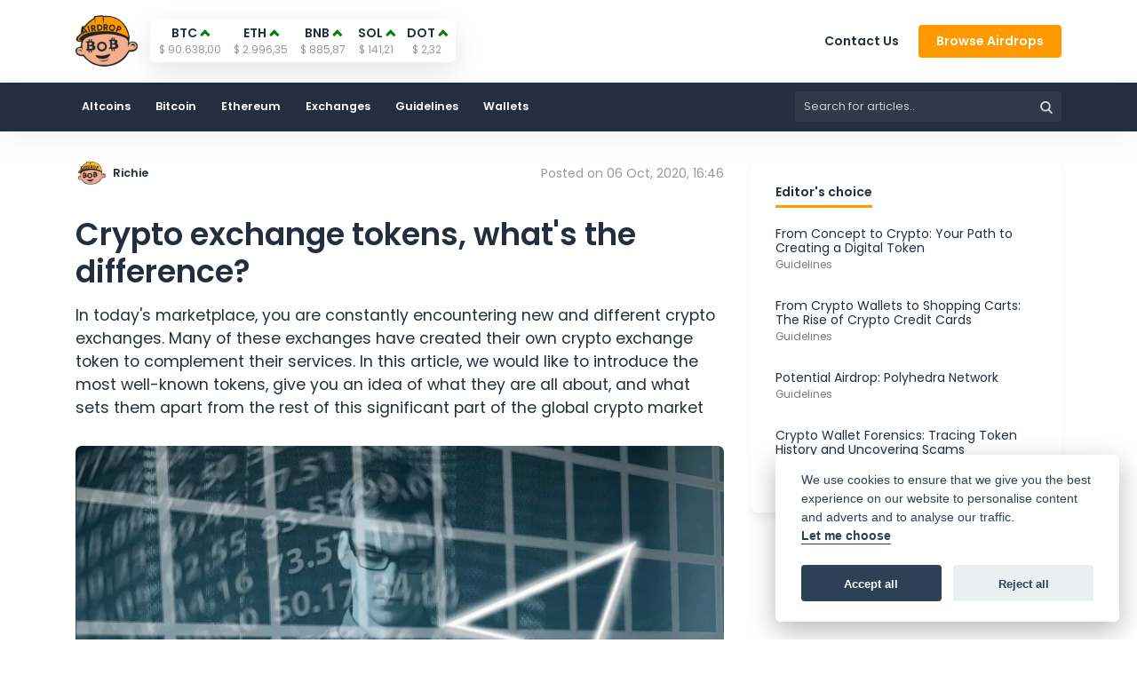

--- FILE ---
content_type: text/html; charset=UTF-8
request_url: https://blog.airdropbob.com/crypto-exchange-tokens-and-their-benefits
body_size: 14820
content:
<!doctype html><html lang="en"><head><meta charset="utf-8"><meta name="viewport" content="width=device-width, initial-scale=1, shrink-to-fit=no"><link rel="canonical" href="https://blog.airdropbob.com/crypto-exchange-tokens-and-their-benefits" /><title>Crypto exchange tokens, what's the difference? | AirdropBob</title><meta name="title" content="Crypto exchange tokens, what's the difference? | AirdropBob"><meta name="description" content="In today's marketplace, you are constantly encountering new and different crypto exchanges. And many of these exchanges have created their own crypto exchange token to complement their services."><meta property="og:locale" content="en_US" /><meta property="og:type" content="article" /><meta property="og:title" content="Crypto exchange tokens, what's the difference? | AirdropBob"><meta property="og:site_name" content="airdropbob.com" /><meta property="og:url" content="https://blog.airdropbob.com/crypto-exchange-tokens-and-their-benefits"><meta property="og:image" content="https://blog.airdropbob.com/img/header/crypto-exchange-tokens-and-their-benefits.webp"><meta property="og:image:secure_url" content="https://blog.airdropbob.com/img/header/crypto-exchange-tokens-and-their-benefits.webp" /><meta property="og:image:alt" content="Crypto exchange token" /><meta property="twitter:title" content="Crypto exchange tokens, what's the difference? | AirdropBob"><meta property="twitter:description" content="In today's marketplace, you are constantly encountering new and different crypto exchanges. And many of these exchanges have created their own crypto exchange token to complement their services."><meta property="twitter:image" content="https://blog.airdropbob.com/img/header/crypto-exchange-tokens-and-their-benefits.webp"><meta name="author" content="airdropbob">
		<script>
window.adsbygoogle = window.adsbygoogle || [];
window.dataLayer = window.dataLayer || [];
function gtag(){dataLayer.push(arguments);}
gtag('consent', 'default', {
  'ad_storage': 'denied',
  'analytics_storage': 'denied',
  'wait_for_update': 500
});
window.adsbygoogle.requestNonPersonalizedAds = 1;
</script><link rel="icon" href="img/favicon.png"><link rel="preload" href="css/style.css?id=asd" as="style"><link rel="preload" href="css/bootstrap.min.css" as="style"><link href="css/bootstrap.min.css" rel="stylesheet"><link href="css/style.css?id=asd" rel="stylesheet"><style>.slick-next,.slick-prev{font-size:0;line-height:0;position:absolute;top:50%;display:block;width:20px;height:20px;padding:0;-webkit-transform:translate(0,-50%);-ms-transform:translate(0,-50%);transform:translate(0,-50%);cursor:pointer;color:transparent;border:none;outline:0;background:0 0}.slick-slider{position:relative;display:block;box-sizing:border-box;-webkit-user-select:none;-moz-user-select:none;-ms-user-select:none;user-select:none;-webkit-touch-callout:none;-khtml-user-select:none;-ms-touch-action:pan-y;touch-action:pan-y;-webkit-tap-highlight-color:transparent}.slick-list{position:relative;display:block;overflow:hidden;margin:0;padding:0}.slick-list:focus{outline:0}.slick-list.dragging{cursor:pointer;cursor:hand}.slick-slider .slick-list,.slick-slider .slick-track{-webkit-transform:translate3d(0,0,0);-moz-transform:translate3d(0,0,0);-ms-transform:translate3d(0,0,0);-o-transform:translate3d(0,0,0);transform:translate3d(0,0,0)}.slick-track{position:relative;top:0;left:0;display:block;margin-left:auto;margin-right:auto}.slick-track:after,.slick-track:before{display:table;content:''}.slick-track:after{clear:both}.slick-loading .slick-track{visibility:hidden}.slick-slide{display:none;float:left;height:100%;min-height:1px}[dir=rtl] .slick-slide{float:right}.slick-slide img{display:block}.slick-slide.slick-loading img{display:none}.slick-slide.dragging img{pointer-events:none}.slick-initialized .slick-slide{display:block}.slick-loading .slick-slide{visibility:hidden}.slick-vertical .slick-slide{display:block;height:auto;border:1px solid transparent}.slick-arrow.slick-hidden{display:none}</style><style>:root{--cc-bg:#fff;--cc-text:#2d4156;--cc-btn-primary-bg:#2d4156;--cc-btn-primary-text:var(--cc-bg);--cc-btn-primary-hover-bg:#1d2e38;--cc-btn-secondary-bg:#eaeff2;--cc-btn-secondary-text:var(--cc-text);--cc-btn-secondary-hover-bg:#d8e0e6;--cc-toggle-bg-off:#919ea6;--cc-toggle-bg-on:var(--cc-btn-primary-bg);--cc-toggle-bg-readonly:#d5dee2;--cc-toggle-knob-bg:#fff;--cc-toggle-knob-icon-color:#ecf2fa;--cc-block-text:var(--cc-text);--cc-cookie-category-block-bg:#f0f4f7;--cc-cookie-category-block-bg-hover:#e9eff4;--cc-section-border:#f1f3f5;--cc-cookie-table-border:#e9edf2;--cc-overlay-bg:rgba(4,6,8,.85);--cc-webkit-scrollbar-bg:#cfd5db;--cc-webkit-scrollbar-bg-hover:#9199a0}.c_darkmode{--cc-bg:#181b1d;--cc-text:#d8e5ea;--cc-btn-primary-bg:#a6c4dd;--cc-btn-primary-text:#000;--cc-btn-primary-hover-bg:#c2dff7;--cc-btn-secondary-bg:#33383c;--cc-btn-secondary-text:var(--cc-text);--cc-btn-secondary-hover-bg:#3e454a;--cc-toggle-bg-off:#667481;--cc-toggle-bg-on:var(--cc-btn-primary-bg);--cc-toggle-bg-readonly:#454c54;--cc-toggle-knob-bg:var(--cc-cookie-category-block-bg);--cc-toggle-knob-icon-color:var(--cc-bg);--cc-block-text:#b3bfc5;--cc-cookie-category-block-bg:#23272a;--cc-cookie-category-block-bg-hover:#2b3035;--cc-section-border:#292d31;--cc-cookie-table-border:#2b3035;--cc-webkit-scrollbar-bg:#667481;--cc-webkit-scrollbar-bg-hover:#9199a0}.cc_div *,.cc_div :after,.cc_div :before{-webkit-box-sizing:border-box;box-sizing:border-box;float:none;font-style:inherit;font-variant:normal;font-weight:inherit;font-family:inherit;line-height:1.2;font-size:1em;transition:none;animation:none;margin:0;padding:0;text-transform:none;letter-spacing:unset;color:inherit;background:0 0;border:none;box-shadow:none;text-decoration:none;text-align:left;visibility:unset}.cc_div{font-size:16px;font-weight:400;font-family:-apple-system,BlinkMacSystemFont,"Segoe UI",Roboto,Helvetica,Arial,sans-serif,"Apple Color Emoji","Segoe UI Emoji","Segoe UI Symbol";-webkit-font-smoothing:antialiased;-moz-osx-font-smoothing:grayscale;text-rendering:optimizeLegibility;color:#2d4156;color:var(--cc-text)}#c-ttl,#s-bl td:before,#s-ttl,.cc_div .b-tl,.cc_div .c-bn{font-weight:600}#cm,#s-bl .act .b-acc,#s-inr,.cc_div .b-tl,.cc_div .c-bl{border-radius:.35em}#s-bl .act .b-acc{border-top-left-radius:0;border-top-right-radius:0}.cc_div a,.cc_div button,.cc_div input{-webkit-appearance:none;-moz-appearance:none;appearance:none}.cc_div a{border-bottom:1px solid}.cc_div a:hover{text-decoration:none;border-color:transparent}#cm-ov,#cs-ov,.c--anim #cm,.c--anim #s-cnt,.c--anim #s-inr{transition:visibility .25s linear,opacity .25s ease,transform .25s ease!important}.c--anim .c-bn{transition:background-color .25s ease!important}.c--anim #cm.bar.slide,.c--anim .bar.slide #s-inr{transition:visibility .4s ease,opacity .4s ease,transform .4s ease!important}.c--anim #cm.bar.slide+#cm-ov,.c--anim .bar.slide+#cs-ov{transition:visibility .4s ease,opacity .4s ease,transform .4s ease!important}#cm.bar.slide,.cc_div .bar.slide #s-inr{transform:translateX(100%);opacity:1}#cm.bar.top.slide,.cc_div .bar.left.slide #s-inr{transform:translateX(-100%);opacity:1}#cm.slide,.cc_div .slide #s-inr{transform:translateY(1.6em)}#cm.top.slide{transform:translateY(-1.6em)}#cm.bar.slide{transform:translateY(100%)}#cm.bar.top.slide{transform:translateY(-100%)}.show--consent .c--anim #cm,.show--consent .c--anim #cm.bar,.show--settings .c--anim #s-inr,.show--settings .c--anim .bar.slide #s-inr{opacity:1;transform:scale(1);visibility:visible!important}.show--consent .c--anim #cm.box.middle,.show--consent .c--anim #cm.cloud.middle{transform:scale(1) translateY(-50%)}.show--settings .c--anim #s-cnt{visibility:visible!important}.force--consent.show--consent .c--anim #cm-ov,.show--settings .c--anim #cs-ov{visibility:visible!important;opacity:1!important}#cm{font-family:inherit;padding:1.1em 1.8em 1.4em 1.8em;position:fixed;z-index:1;background:#fff;background:var(--cc-bg);max-width:24.2em;width:100%;bottom:1.25em;right:1.25em;box-shadow:0 .625em 1.875em #000;box-shadow:0 .625em 1.875em rgba(2,2,3,.28);opacity:0;visibility:hidden;transform:scale(.95);line-height:initial}#cc_div #cm{display:block!important}#c-ttl{margin-bottom:.7em;font-size:1.05em}.cloud #c-ttl{margin-top:-.15em}#c-txt{font-size:.9em;line-height:1.5em}.cc_div #c-bns{display:flex;justify-content:space-between;margin-top:1.4em}.cc_div .c-bn{color:#40505a;color:var(--cc-btn-secondary-text);background:#e5ebef;background:var(--cc-btn-secondary-bg);padding:1em 1.7em;display:inline-block;cursor:pointer;font-size:.82em;-moz-user-select:none;-khtml-user-select:none;-webkit-user-select:none;-o-user-select:none;user-select:none;text-align:center;border-radius:4px;flex:1}#c-bns button+button,#s-c-bn,#s-cnt button+button{float:right;margin-left:1em}#s-cnt #s-rall-bn{float:none}#cm .c_link:active,#cm .c_link:hover,#s-c-bn:active,#s-c-bn:hover,#s-cnt button+button:active,#s-cnt button+button:hover{background:#d8e0e6;background:var(--cc-btn-secondary-hover-bg)}#s-cnt{position:fixed;top:0;left:0;width:100%;z-index:101;display:table;height:100%;visibility:hidden}#s-bl{outline:0}#s-bl .title{margin-top:1.4em}#s-bl .title:first-child{margin-top:0}#s-bl .b-bn{margin-top:0}#s-bl .b-acc .p{margin-top:0;padding:1em}#s-cnt .b-bn .b-tl{display:block;font-family:inherit;font-size:.95em;width:100%;position:relative;padding:1.3em 6.4em 1.3em 2.7em;background:0 0;transition:background-color .25s ease}#s-cnt .b-bn .b-tl.exp{cursor:pointer}#s-cnt .act .b-bn .b-tl{border-bottom-right-radius:0;border-bottom-left-radius:0}#s-cnt .b-bn .b-tl:active,#s-cnt .b-bn .b-tl:hover{background:#e9eff4;background:var(--cc-cookie-category-block-bg-hover)}#s-bl .b-bn{position:relative}#s-bl .c-bl{padding:1em;margin-bottom:.5em;border:1px solid #f1f3f5;border-color:var(--cc-section-border);transition:background-color .25s ease}#s-bl .c-bl:hover{background:#f0f4f7;background:var(--cc-cookie-category-block-bg)}#s-bl .c-bl:last-child{margin-bottom:.5em}#s-bl .c-bl:first-child{transition:none;padding:0;margin-top:0;border:none;margin-bottom:2em}#s-bl .c-bl:not(.b-ex):first-child:hover{background:0 0;background:unset}#s-bl .c-bl.b-ex{padding:0;border:none;background:#f0f4f7;background:var(--cc-cookie-category-block-bg);transition:none}#s-bl .c-bl.b-ex+.c-bl{margin-top:2em}#s-bl .c-bl.b-ex+.c-bl.b-ex{margin-top:0}#s-bl .c-bl.b-ex:first-child{margin-bottom:1em}#s-bl .c-bl.b-ex:first-child{margin-bottom:.5em}#s-bl .b-acc{max-height:0;overflow:hidden;padding-top:0;margin-bottom:0;display:none}#s-bl .act .b-acc{max-height:100%;display:block;overflow:hidden}#s-cnt .p{font-size:.9em;line-height:1.5em;margin-top:.85em;color:#2d4156;color:var(--cc-block-text)}.cc_div .b-tg .c-tgl:disabled{cursor:not-allowed}#c-vln{display:table-cell;vertical-align:middle;position:relative}#cs{padding:0 1.7em;width:100%;position:fixed;left:0;right:0;top:0;bottom:0;height:100%}#s-inr{height:100%;position:relative;max-width:45em;margin:0 auto;transform:scale(.96);opacity:0;padding-top:4.75em;padding-bottom:4.75em;position:relative;height:100%;overflow:hidden;visibility:hidden;box-shadow:rgba(3,6,9,.26) 0 13px 27px -5px}#s-bns,#s-hdr,#s-inr{background:#fff;background:var(--cc-bg)}#s-bl{overflow-y:auto;overflow-y:overlay;overflow-x:hidden;height:100%;padding:1.3em 2.1em;display:block;width:100%}#s-bns{position:absolute;bottom:0;left:0;right:0;padding:1em 2.1em;border-top:1px solid #f1f3f5;border-color:var(--cc-section-border);height:4.75em}.cc_div .cc-link{color:#253b48;color:var(--cc-btn-primary-bg);border-bottom:1px solid #253b48;border-color:var(--cc-btn-primary-bg);display:inline;padding-bottom:0;text-decoration:none;cursor:pointer;font-weight:600}.cc_div .cc-link:active,.cc_div .cc-link:hover{border-color:transparent}#c-bns button:first-child,#s-bns button:first-child{color:#fff;color:var(--cc-btn-primary-text);background:#253b48;background:var(--cc-btn-primary-bg)}#c-bns.swap button:first-child{color:#40505a;color:var(--cc-btn-secondary-text);background:#e5ebef;background:var(--cc-btn-secondary-bg)}#c-bns.swap button:last-child{color:#fff;color:var(--cc-btn-primary-text);background:#253b48;background:var(--cc-btn-primary-bg)}.cc_div .b-tg .c-tgl:checked~.c-tg{background:#253b48;background:var(--cc-toggle-bg-on)}#c-bns button:first-child:active,#c-bns button:first-child:hover,#c-bns.swap button:last-child:active,#c-bns.swap button:last-child:hover,#s-bns button:first-child:active,#s-bns button:first-child:hover{background:#1d2e38;background:var(--cc-btn-primary-hover-bg)}#c-bns.swap button:first-child:active,#c-bns.swap button:first-child:hover{background:#d8e0e6;background:var(--cc-btn-secondary-hover-bg)}#s-hdr{position:absolute;top:0;width:100%;display:table;padding:0 2.1em;height:4.75em;vertical-align:middle;z-index:2;border-bottom:1px solid #f1f3f5;border-color:var(--cc-section-border)}#s-ttl{display:table-cell;vertical-align:middle;font-size:1em}#s-c-bn{padding:0;width:1.7em;height:1.7em;font-size:1.45em;margin:0;font-weight:initial;position:relative}#s-c-bnc{display:table-cell;vertical-align:middle}.cc_div span.t-lb{position:absolute;top:0;z-index:-1;opacity:0;pointer-events:none;overflow:hidden}#c_policy__text{height:31.25em;overflow-y:auto;margin-top:1.25em}#c-s-in{position:relative;transform:translateY(-50%);top:50%;height:100%;height:calc(100% - 2.5em);max-height:37.5em}@media screen and (min-width:688px){#s-bl::-webkit-scrollbar{width:.9em;height:100%;background:0 0;border-radius:0 .25em .25em 0}#s-bl::-webkit-scrollbar-thumb{border:.25em solid var(--cc-bg);background:#cfd5db;background:var(--cc-webkit-scrollbar-bg);border-radius:100em}#s-bl::-webkit-scrollbar-thumb:hover{background:#9199a0;background:var(--cc-webkit-scrollbar-bg-hover)}#s-bl::-webkit-scrollbar-button{width:10px;height:5px}}.cc_div .b-tg{position:absolute;right:0;top:0;bottom:0;display:inline-block;margin:auto;right:1.2em;cursor:pointer;-webkit-user-select:none;-moz-user-select:none;-ms-user-select:none;user-select:none;vertical-align:middle}.cc_div .b-tg .c-tgl{position:absolute;cursor:pointer;display:block;top:0;left:0;margin:0;border:0}.cc_div .b-tg .c-tg{position:absolute;background:#919ea6;background:var(--cc-toggle-bg-off);transition:background-color .25s ease,box-shadow .25s ease;pointer-events:none}.cc_div .b-tg,.cc_div .b-tg .c-tg,.cc_div .b-tg .c-tgl,.cc_div span.t-lb{width:3.4em;height:1.5em;border-radius:4em}.cc_div .b-tg .c-tg.c-ro{cursor:not-allowed}.cc_div .b-tg .c-tgl~.c-tg.c-ro{background:#d5dee2;background:var(--cc-toggle-bg-readonly)}.cc_div .b-tg .c-tgl~.c-tg.c-ro:after{box-shadow:none}.cc_div .b-tg .c-tg:after{content:"";position:relative;display:block;left:.125em;top:.125em;width:1.25em;height:1.25em;border:none;box-sizing:content-box;background:#fff;background:var(--cc-toggle-knob-bg);box-shadow:0 1px 2px rgba(24,32,35,.36);transition:transform .25s ease;border-radius:100%}.cc_div .b-tg .c-tgl:checked~.c-tg:after{transform:translateX(1.9em)}#s-bl table,#s-bl td,#s-bl th{border:none}#s-bl tbody tr{transition:background-color .25s ease}#s-bl tbody tr:hover{background:#e9eff4;background:var(--cc-cookie-category-block-bg-hover)}#s-bl table{text-align:left;border-collapse:collapse;width:100%;padding:0;margin:0;overflow:hidden}#s-bl td,#s-bl th{padding:.8em .625em;text-align:left;vertical-align:top;font-size:.8em;padding-left:1.2em}#s-bl th{font-family:inherit;padding:1.2em 1.2em}#s-bl thead tr:first-child{border-bottom:1px solid #e9edf2;border-color:var(--cc-cookie-table-border)}.force--consent #cs,.force--consent #s-cnt{width:100vw}#cm-ov,#cs-ov{position:fixed;left:0;right:0;top:0;bottom:0;visibility:hidden;opacity:0;background:#070707;background:rgba(4,6,8,.85);background:var(--cc-overlay-bg);display:none;transition:none}.c--anim #cs-ov,.force--consent .c--anim #cm-ov,.force--consent.show--consent #cm-ov,.show--settings #cs-ov{display:block}#cs-ov{z-index:2}.force--consent .cc_div{position:fixed;top:0;left:0;bottom:0;width:100%;width:100vw;visibility:hidden;transition:visibility .25s linear}.force--consent.show--consent .c--anim .cc_div,.force--consent.show--settings .c--anim .cc_div{visibility:visible}.force--consent #cm{position:absolute}.force--consent #cm.bar{width:100vw;max-width:100vw}html.force--consent.show--consent{overflow-y:hidden!important}html.force--consent.show--consent,html.force--consent.show--consent body{height:auto!important;overflow-x:hidden!important}.cc_div .act .b-bn .exp::before,.cc_div .b-bn .exp::before{border:solid #2d4156;border-color:var(--cc-btn-secondary-text);border-width:0 2px 2px 0;padding:.2em;display:inline-block;position:absolute;content:'';margin-right:15px;position:absolute;transform:translateY(-50%) rotate(45deg);left:1.2em;top:50%}.cc_div .act .b-bn .b-tl::before{transform:translateY(-20%) rotate(225deg)}.cc_div .on-i::before{border:solid #fff;border-color:var(--cc-toggle-knob-icon-color);border-width:0 2px 2px 0;padding:.1em;display:inline-block;padding-bottom:.45em;content:'';margin:0 auto;transform:rotate(45deg);top:.37em;left:.75em;position:absolute}#s-c-bn::after,#s-c-bn::before{content:'';position:absolute;left:.82em;top:.58em;height:.6em;width:1.5px;background:#444d53;background:var(--cc-btn-secondary-text);transform:rotate(45deg);border-radius:1em;margin:0 auto}#s-c-bn::after{transform:rotate(-45deg)}.cc_div .off-i,.cc_div .on-i{height:100%;width:50%;position:absolute;right:0;display:block;text-align:center;transition:opacity .15s ease}.cc_div .on-i{left:0;opacity:0}.cc_div .off-i::after,.cc_div .off-i::before{right:.8em;top:.42em;content:' ';height:.7em;width:.09375em;display:block;background:#cdd6dc;background:var(--cc-toggle-knob-icon-color);margin:0 auto;position:absolute;transform-origin:center}.cc_div .off-i::before{transform:rotate(45deg)}.cc_div .off-i::after{transform:rotate(-45deg)}.cc_div .b-tg .c-tgl:checked~.c-tg .on-i{opacity:1}.cc_div .b-tg .c-tgl:checked~.c-tg .off-i{opacity:0}#cm.box.middle,#cm.cloud.middle{top:50%;transform:translateY(-37%);bottom:auto}#cm.box.middle.zoom,#cm.cloud.middle.zoom{transform:scale(.95) translateY(-50%)}#cm.box.center{left:1em;right:1em;margin:0 auto}#cm.cloud{max-width:50em;margin:0 auto;text-align:center;left:1em;right:1em;overflow:hidden;padding:1.3em 2em;width:unset}.cc_div .cloud #c-inr{display:table;width:100%}.cc_div .cloud #c-inr-i{width:70%;display:table-cell;vertical-align:top;padding-right:2.4em}.cc_div .cloud #c-txt{font-size:.85em}.cc_div .cloud #c-bns{min-width:170px;display:table-cell;vertical-align:middle}#cm.cloud .c-bn{margin:.625em 0 0 0;width:100%}#cm.cloud .c-bn:first-child{margin:0}#cm.cloud.left{margin-right:1.25em}#cm.cloud.right{margin-left:1.25em}#cm.bar{width:100%;max-width:100%;left:0;right:0;bottom:0;border-radius:0;position:fixed;padding:2em}#cm.bar #c-inr{max-width:32em;margin:0 auto}#cm.bar #c-bns{max-width:33.75em}#cm.bar #cs{padding:0}.cc_div .bar #c-s-in{top:0;transform:none;height:100%;max-height:100%}.cc_div .bar #s-bl,.cc_div .bar #s-bns,.cc_div .bar #s-hdr{padding-left:1.6em;padding-right:1.6em}.cc_div .bar #cs{padding:0}.cc_div .bar #s-inr{margin:0;margin-left:auto;margin-right:0;border-radius:0;max-width:32em}.cc_div .bar.left #s-inr{margin-left:0;margin-right:auto}.cc_div .bar #s-bl table,.cc_div .bar #s-bl tbody,.cc_div .bar #s-bl td,.cc_div .bar #s-bl th,.cc_div .bar #s-bl thead,.cc_div .bar #s-bl tr,.cc_div .bar #s-cnt{display:block}.cc_div .bar #s-bl thead tr{position:absolute;top:-9999px;left:-9999px}.cc_div .bar #s-bl tr{border-top:1px solid #e3e7ed;border-color:var(--cc-cookie-table-border)}.cc_div .bar #s-bl td{border:none;position:relative;padding-left:35%}.cc_div .bar #s-bl td:before{position:absolute;left:1em;padding-right:.625em;white-space:nowrap;content:attr(data-column);color:#000;color:var(--cc-text);overflow:hidden;text-overflow:ellipsis}#cm.top{bottom:auto;top:1.25em}#cm.left{right:auto;left:1.25em}#cm.right{left:auto;right:1.25em}#cm.bar.left,#cm.bar.right{left:0;right:0}#cm.bar.top{top:0}@media screen and (max-width:688px){#cm,#cm.cloud,#cm.left,#cm.right{width:auto;max-width:100%;margin:0;padding:1.4em!important;right:1em;left:1em;bottom:1em;display:block}.force--consent #cm,.force--consent #cm.cloud{width:auto;max-width:100vw}#cm.top{top:1em;bottom:auto}#cm.bottom{bottom:1em;top:auto}#cm.bar.bottom{bottom:0}#cm.cloud .c-bn{font-size:.85em}#s-bns,.cc_div .bar #s-bns{padding:1em 1.3em}.cc_div .bar #s-inr{max-width:100%;width:100%}.cc_div .cloud #c-inr-i{padding-right:0}#cs{border-radius:0;padding:0}#c-s-in{max-height:100%;height:100%;top:0;transform:none}.cc_div .b-tg{transform:scale(1.1);right:1.1em}#s-inr{margin:0;padding-bottom:7.9em;border-radius:0}#s-bns{height:7.9em}#s-bl,.cc_div .bar #s-bl{padding:1.3em}#s-hdr,.cc_div .bar #s-hdr{padding:0 1.3em}#s-bl table{width:100%}#s-inr.bns-t{padding-bottom:10.5em}.bns-t #s-bns{height:10.5em}.cc_div .bns-t .c-bn{font-size:.83em;padding:.9em 1.6em}#s-cnt .b-bn .b-tl{padding-top:1.2em;padding-bottom:1.2em}#s-bl table,#s-bl tbody,#s-bl td,#s-bl th,#s-bl thead,#s-bl tr,#s-cnt{display:block}#s-bl thead tr{position:absolute;top:-9999px;left:-9999px}#s-bl tr{border-top:1px solid #e3e7ed;border-color:var(--cc-cookie-table-border)}#s-bl td{border:none;position:relative;padding-left:35%}#s-bl td:before{position:absolute;left:1em;padding-right:.625em;white-space:nowrap;content:attr(data-column);color:#000;color:var(--cc-text);overflow:hidden;text-overflow:ellipsis}#cm .c-bn,.cc_div .c-bn{width:100%;margin-right:0}#s-cnt #s-rall-bn{margin-left:0}.cc_div #c-bns{flex-direction:column}#c-bns button+button,#s-cnt button+button{margin-top:.625em;margin-left:0;float:unset}#cm.box,#cm.cloud{left:1em;right:1em;width:auto}#cm.cloud.left,#cm.cloud.right{margin:0}.cc_div .cloud #c-bns,.cc_div .cloud #c-inr,.cc_div .cloud #c-inr-i{display:block;width:auto;min-width:unset}.cc_div .cloud #c-txt{font-size:.9em}.cc_div .cloud #c-bns{margin-top:1.625em}}.cc_div.ie #c-vln{height:100%;padding-top:5.62em}.cc_div.ie .bar #c-vln{padding-top:0}.cc_div.ie #cs{max-height:37.5em;position:relative;top:0;margin-top:-5.625em}.cc_div.ie .bar #cs{margin-top:0;max-height:100%}.cc_div.ie #cm{border:1px solid #dee6e9}.cc_div.ie #c-s-in{top:0}.cc_div.ie .b-tg{padding-left:1em;margin-bottom:.7em}.cc_div.ie .b-tg .c-tgl:checked~.c-tg:after{left:1.95em}.cc_div.ie #s-bl table{overflow:auto}.cc_div.ie .b-tg .c-tg{display:none}.cc_div.ie .b-tg .c-tgl{position:relative;display:inline-block;vertical-align:middle;margin-bottom:.2em;height:auto}.cc_div.ie #s-cnt .b-bn .b-tl{padding:1.3em 6.4em 1.3em 1.4em}.cc_div.ie .bar #s-bl td:before{display:none}.cc_div.ie .bar #s-bl td{padding:.8em .625em .8em 1.2em}.cc_div.ie .bar #s-bl thead tr{position:relative}.cc_div.ie .b-tg .t-lb{filter:alpha(opacity=0)}.cc_div.ie #cm-ov,.cc_div.ie #cs-ov{filter:alpha(opacity=80)}</style>
<script async src="https://pagead2.googlesyndication.com/pagead/js/adsbygoogle.js?client=ca-pub-0056581782487270" crossorigin="anonymous"></script>
    </head><body>
	<nav class="navbar navbar-expand-md navbar-light bg-light"><div class="container"><a class="navbar-brand" href="https://blog.airdropbob.com/" title="AirdropBob"><img src="img/favicon.png" alt="AirdropBob" title="AirdropBob"></a><a class="mx-auto btn btn-primary d-md-none" href="https://www.airdropbob.com">Browse Airdrops</a><button class="navbar-toggler ml-auto" type="button" data-toggle="collapse" data-target="#navbarDefault2" aria-controls="navbarDefault2" aria-expanded="false" aria-label="Toggle navigation"><span class="navbar-toggler-icon"></span></button><div class="collapse navbar-collapse" id="navbarDefault"><div class="cryptocurrencies"><div class="cryptocurrency"><b>BTC <i class="icon icon-up"></i></b><span>$ 90.638,00</span></div><div class="cryptocurrency"><b>ETH <i class="icon icon-up"></i></b><span>$ 2.996,35</span></div><div class="cryptocurrency"><b>BNB <i class="icon icon-up"></i></b><span>$ 885,87</span></div><div class="cryptocurrency"><b>SOL <i class="icon icon-up"></i></b><span>$ 141,21</span></div><div class="cryptocurrency"><b>DOT <i class="icon icon-up"></i></b><span>$ 2,32</span></div></div><ul class="navbar-nav ml-auto"><li class="nav-item"><a class="nav-link" href="https://www.airdropbob.com/contactus">Contact Us</a></li><li class="nav-item"><a class="nav-link btn btn-primary" href="https://www.airdropbob.com">Browse Airdrops</a></li></ul></div></div></nav><nav class="navbar navbar-expand-md navbar-dark bg-dark"><div class="container"><div class="collapse navbar-collapse" id="navbarDefault2"><ul class="navbar-nav mr-auto"><li class="nav-item"><a class="nav-link" href="./section/altcoin">Altcoins</a></li><li class="nav-item"><a class="nav-link" href="./section/bitcoin">Bitcoin</a></li><li class="nav-item"><a class="nav-link" href="./section/ethereum">Ethereum</a></li><li class="nav-item"><a class="nav-link" href="./section/exchanges">Exchanges</a></li><li class="nav-item"><a class="nav-link" href="./section/guidelines">Guidelines</a></li><li class="nav-item"><a class="nav-link" href="./section/wallets">Wallets</a></li></ul><form action="search.php" method="get" class="search-form"><div class="form-group"><input type="text" name="searchterm" class="form-control" placeholder="Search for articles.." id="search-input" aria-label="Search"><button type="submit" class="btn btn-empty"><img src="img/icons/search.png" alt="Search Icon"></button></div></form></div></div></nav>
        <div class="blog-page blog-post-page"><div class="container"><div class="row"><div class="col-lg-8"><div class="post-meta"><div class="post-author"><img src="https://www.airdropbob.com/img/users/Richie-1574874005.jpg" alt="Richie"><span>Richie</span></div><div class="post-date">Posted on 06 Oct, 2020, 16:46</div></div><div class="post-header"><h1>Crypto exchange tokens, what's the difference?</h1><p class="lead">In today's marketplace, you are constantly encountering new and different crypto exchanges. Many of these exchanges have created their own crypto exchange token to complement their services. In this article, we would like to introduce the most well-known tokens, give you an idea of what they are all about, and what sets them apart from the rest of this significant part of the global crypto market </p><img src="img/header/crypto-exchange-tokens-and-their-benefits.webp" class="img-fluid" alt="Crypto exchange token"></div><div class="post-content"><div class="post-share"><div class="share-buttons"><a href="https://www.facebook.com/sharer/sharer.php?u=https://blog.airdropbob.com/crypto-exchange-tokens-and-their-benefits" class="share-facebook"><img src="img/social/facebook.png"></a><a href="https://twitter.com/intent/tweet?text=https://blog.airdropbob.com/crypto-exchange-tokens-and-their-benefits" class="share-twitter"><img src="img/social/twitter.png"></a><a href="https://t.me/share/url?url=https://blog.airdropbob.com/crypto-exchange-tokens-and-their-benefits" class="share-telegram"><img src="img/social/telegram.png"></a><a href="https://www.reddit.com/submit?url=https://blog.airdropbob.com/crypto-exchange-tokens-and-their-benefits" class="share-reddit"><img src="img/social/reddit.png"></a><a href="https://www.linkedin.com/cws/share?url=https://blog.airdropbob.com/crypto-exchange-tokens-and-their-benefits" class="share-linkedin"><img src="img/social/linkedin.png"></a></div></div><div class="content-inner">
								<h2><strong>The Token Features</strong></h2>
<p>First, let's talk about the features that are in store for the token holders. In general, most tokens offer very similar benefits. For this reason, comparing all the assets' pros and cons is paramount for anybody interested in successfully navigating the crypto markets. <br /><br /><strong>The most common token features in the industry are:&nbsp;&nbsp;&nbsp;&nbsp;&nbsp;&nbsp;&nbsp;&nbsp;&nbsp;&nbsp;&nbsp; </strong></p>
<ul>
<li>Trading fee discounts</li>
<li>Passive income generation</li>
<li>Voting rights for future token listings</li>
<li>Airdrops</li>
<li>Token Buyback/Burn Programs</li>
<li>VIP service</li>
</ul>
<p>Now let's take a closer look at what this means for the token owners. <br /><br /><strong>Trading fee discounts</strong> or rebates are so ubiquitous in the industry that it actually isn't very often that an exchange token doesn't offer this feature. These discounts can range from a 1% reduction to 50% on exchange trading fees. This can make a huge difference in a professional trader's net profits over time and save him tremendous amounts of money. <br /><br />The generation of <strong>Passive Income</strong> is also a common characteristic among proprietary exchange tokens. If you own a token that guarantees the distribution of a certain portion of the exchange's profits, you are entitled to your share for as long as you hold the asset. Most of the time, this income is derived from the trading fees earned by the exchange. <br /><br />The <strong>Voting Rights</strong> allow the token holders to vote on future token listings on the exchange and sometimes even on other events and future developments planned. This may be very interesting for savvy investors, but it can be a bit too much for the newcomer to the crypto space. Nonetheless, it is a significant feature that decentralizes and democratizes how the exchange deals with its future development. And after all, most of us are in this space to further develop a decentralized financial ecosystem.<br /><br /><a href="../"><strong>Airdrops</strong></a> are also a ubiquitous sight in the list of perks offered to token holders. These airdrops are mostly distributed according to the number of tokens held. Of course, there are exceptions; for example, it can also be that every account on the crypto exchange that meets specific criteria is also eligible for an airdrop of a newly added crypto asset. <br /><br />When <strong>Token Buyback/Burn Programs</strong> are built into a cryptographic asset's smart contract, they are often viewed as one of the most enticing cryptocurrency attributes. These buyback and burn programs aim to drain the circulating supply by continuously reducing the market's number of tradable assets. This works pretty much the same way as a stock buyback by a big multinational company. This pre-planned scarcity is intended to increase the value of the remaining assets over time, which, of course, is seen as an excellent benefit for market participants with a long-term strategy. The most common target of token buyback/burn programs is to finally cut the asset's initial max supply in half. <br /><br />Last but not least, the <strong>VIP-Service</strong> is specially designed for the most dedicated trader/owner of a given asset. These services can include even bigger discounts on trading fees, higher daily withdrawal limits than regular traders, and dedicated one-on-one customer service with a faster response time to help you with your imminent questions and problems. But of course, the offers can far exceed the advantages mentioned above.</p>
<h2><strong>The Token</strong></h2>
<p>Now that you know the most common functions and advantages of these Crypto-Exchange-Token, we can go straight to our selected token.<br /><br /><img class="alignnone wp-image-9547 size-medium" src="https://blog.airdropbob.com/wp-content/uploads/2020/10/big_binance-300x64.png" alt="Binance" width="300" height="64" /> <br /><br />First, there is the Binance <strong>BNB token</strong>. The BNB token started out as ERC20-based crypto, but the token was swapped into a proprietary blockchain solution from Binance. The BNB token is the native crypto token of the world's largest crypto exchange, which is also reflected in its rapid price increase since its roll out in 2017. The main advantages of the token are the fee discounts on the platform granted to the holder. The frequently occurring airdrops of newly added crypto assets on the exchange are distributed most of the time according to the amount of BNB someone is holding. Besides, you can use the token to vote on future exchange listings of new projects. Finally, Binance has integrated a token buyback and a burn program to reduce the circulating supply by 50%.<br /><br /><a href="https://www.binance.com/en/register?ref=37535699" target="_blank" rel="noopener noreferrer">Binance</a> <br /><a href="https://www.coingecko.com/en/coins/binance-coin" target="_blank" rel="noopener noreferrer">Binance Coin on CoinGecko</a><br /><br /><br /><br /><img class="alignnone size-medium wp-image-9549" src="https://blog.airdropbob.com/wp-content/uploads/2020/10/big_cryptocom-300x82.png" alt="" width="300" height="82" /> <br /><br />Then there is the <strong>CRO token</strong> from <a href="https://blog.airdropbob.com/crypto-com-the-rising-star">Crypto.com</a>. CRO started as MCO (Monaco) in 2017 before initiating a token swap in 2020. This token offers the holder the classic reduction in trading fees, but the most compelling aspect of its offerings is the overwhelming application of staking possibilities. Depending on the amount of CRO held/staked on the platform, you will be ranked in Crypto.com's rewards program. The higher you are, the more advantages and benefits you can enjoy on the platform. An extraordinary offer for many is the coveted crypto debit card. This allows the holder even more benefits and bonuses. Actually, they offer so many perks and benefits to their ever-growing community, you have to take a look at yourself. <br /><br /><a href="https://platinum.crypto.com/r/9pfvhyq923" target="_blank" rel="noopener noreferrer">Crypto.com</a> <br /><a href="https://www.coingecko.com/en/coins/crypto-com-coin" target="_blank" rel="noopener noreferrer">CRO Token on CoinGecko</a><br /><br /><br /><br /><img class="alignnone size-medium wp-image-9548" src="https://blog.airdropbob.com/wp-content/uploads/2020/10/big_kucoin-300x79.png" alt="" width="300" height="79" /> <br /><br />Kucoin's <strong>KCS token</strong> is another very popular Crypto-Exchange-Token. Their trading fee discounts range from just 1% to a whopping 30%, depending on the number of tokens held on the platform. It enables its holder to vote on future token listings on the exchange. You are entitled to a portion of the daily accumulated trading fees as passive income distributed in KCS. The more tokens you have, the higher you can move up the VIP levels. This way, you are granted access to individual investment advice, special customer service fast passes, and much more. And just like BNB at the top of our list, Kucoin has implemented a token buyback and burn program for the KCS token to reduce its initial max. token supply by 50%. <br /><br /><a href="https://www.kucoin.com/?rcode=sy35Kd" target="_blank" rel="noopener noreferrer">Kucoin</a> <br /><a href="https://www.coingecko.com/en/coins/kucoin-shares" target="_blank" rel="noopener noreferrer">KCS Token on CoinGecko</a><br /><br /><br /><br /><img class="alignnone wp-image-9550" src="https://blog.airdropbob.com/wp-content/uploads/2020/10/big_huobi-300x90.png" alt="" width="273" height="82" /> <br /><br />Huobi's <strong>HT Token</strong> is also a very prominent member of the Crypto-Exchange-Token Club. It offers its owners a trading fee discount of 10% to an overwhelming 50% depending on the VIP level reached. Also, regular airdrops of a newly listed token are distributed to the holders. And holders can even vote on upcoming exchange listings for new projects, allowing them to get even more of the new token if the vote cast was on the winning side. <br /><br /><a href="https://www.huobi.com/de-de/topic/invited/?invite_code=84nh4" target="_blank" rel="noopener noreferrer">Huobi</a><br /><a href="https://www.coingecko.com/en/coins/huobi-token" target="_blank" rel="noopener noreferrer">HT Token on CoinGecko</a><br /><br /><br /><br /><img class="alignnone wp-image-9551" src="https://blog.airdropbob.com/wp-content/uploads/2020/10/big_uniswap-300x168.png" alt="" width="286" height="160" /> <br /><br />And finally, we come to the unicorn on our list. The <strong>UNI token</strong> from Uniswap. This token is at the center of the ubiquitous DeFi madness and has seen its price soar since its launch. Currently, Uniswap was holding a massive UNI airdrop granted to historical users of the exchange, and based on their model, more airdrops should appear in the future. Apart from that, the token allows its holder to vote on future developments in the Uniswap governance system's ecosystem. So far, this may seem a little overwhelming compared to all of the perks the other token offer, but keep in mind that Uniswap has just gone through the roof and their daily transactions are still growing steadily. So at least keep them on your radar and maybe dive a little deeper into the new and upcoming DeFi space. <br /><br /><a href="https://uniswap.org/" target="_blank" rel="noopener noreferrer">Uniswap</a> <br /><a href="https://www.coingecko.com/en/coins/uniswap" target="_blank" rel="noopener noreferrer">UNI Token on CoinGecko</a><br /><br /><br /></p>
<h3><strong>The Overview</strong></h3>
<p>Now that you have a better idea of what to look for in a Crypto-Exchange-Token, we'd like to conclude with our comprehensive list of all of the assets explained above. This way, you can compare the important numbers in one view and get an idea of what might be the right asset for you.</p>
<table width="642">
<tbody>
<tr>
<td width="76">&nbsp;</td>
<td width="112"><strong>BNB</strong></td>
<td width="113"><strong>CRO</strong></td>
<td width="114"><strong>KCS</strong></td>
<td width="115"><strong>HT</strong></td>
<td width="112"><strong>UNI</strong></td>
</tr>
<tr>
<td width="76">Price</td>
<td width="112">$26.11</td>
<td width="113">$0.16645</td>
<td width="114">$1.19436</td>
<td width="115">$4.92898</td>
<td width="112">$6.49928</td>
</tr>
<tr>
<td width="76">Market cap.</td>
<td width="112">$3,86B</td>
<td width="113">$3.35B</td>
<td width="114">$96.42M</td>
<td width="115">$1.04B</td>
<td width="112">$629.56M</td>
</tr>
<tr>
<td width="76">Circulating Supply</td>
<td width="112">147,883,948</td>
<td width="113">20,368,949,771</td>
<td width="114">80,728,394</td>
<td width="115">233,370,544</td>
<td width="112">148,624,058</td>
</tr>
<tr>
<td width="76">Protocol</td>
<td width="112">Binance Chain</td>
<td width="113">ETH</td>
<td width="114">ETH</td>
<td width="115">ETH</td>
<td width="112">ETH</td>
</tr>
<tr>
<td width="76">Trading Fee Discount</td>
<td width="112">Yes</td>
<td width="113">Yes</td>
<td width="114">Yes</td>
<td width="115">Yes</td>
<td width="112">&nbsp;</td>
</tr>
<tr>
<td width="76">Passive Income</td>
<td width="112">&nbsp;</td>
<td width="113">&nbsp;</td>
<td width="114">Yes</td>
<td width="115">Yes</td>
<td width="112">&nbsp;</td>
</tr>
<tr>
<td width="76">Vote for Listings/Governance</td>
<td width="112">Yes</td>
<td width="113">&nbsp;</td>
<td width="114">&nbsp;</td>
<td width="115">Yes</td>
<td width="112">Yes</td>
</tr>
<tr>
<td width="76">Airdrops</td>
<td width="112">Yes</td>
<td width="113">&nbsp;</td>
<td width="114">Yes</td>
<td width="115">Yes</td>
<td width="112">Yes</td>
</tr>
<tr>
<td width="76">VIP-Service</td>
<td width="112">Yes</td>
<td width="113">Yes</td>
<td width="114">Yes</td>
<td width="115">&nbsp;</td>
<td width="112">&nbsp;</td>
</tr>
<tr>
<td width="76">Staking</td>
<td width="112">&nbsp;</td>
<td width="113">Yes</td>
<td width="114">Yes</td>
<td width="115">&nbsp;</td>
<td width="112">&nbsp;</td>
</tr>
<tr>
<td width="76">Token Buyback / Burn</td>
<td width="112">20% of exchanges quarterly net profit is burned</td>
<td width="113">&nbsp;</td>
<td width="114">10% of&nbsp; exchanges net profit is burned</td>
<td width="115">20% of exchanges revenue used for buyback</td>
<td width="112">&nbsp;</td>
</tr>
</tbody>
</table>
<p>&nbsp;</p>
                                <div class="post-keywords"><a href="./section/altcoin" class="keyword-item">Altcoin</a><a href="./section/exchanges" class="keyword-item">Exchanges</a></div><div class="similar-articles"><h4 class="mb-n2">Similar Articles</h4><div class="row"><div class="col-md-6">
                                            <div class="blog-article">
                                                <a href="./how-to-spot-and-avoid-a-cryptocurrency-and-ico-scam" class="article-thumbnail"><img src="./img/header/small/how-to-spot-and-avoid-a-cryptocurrency-and-ico-scam.webp" alt="How to spot a Scam"></a>
                                                <div class="article-details">
                                                    <a href="./how-to-spot-and-avoid-a-cryptocurrency-and-ico-scam" class="article-title">How to spot and avoid a cryptocurrency and ICO scam?</a>
                                                    <p class="article-summary">Since the last major cryptocurrency bull run in 2017, the global ICO scene exploded. And with it came a plethora of fake crypto and blockchain projects, all with the goal of getting rich while ripping off unsuspecting customers. </p>
                                                    <div class="article-meta"><div class="article-category">Altcoins</div><div class="article-author">by Richie</div><div class="article-time">05 Nov, 2020</div></div>
                                                </div>
                                            </div>
                                        </div><div class="col-md-6">
                                            <div class="blog-article">
                                                <a href="./stellar-xlm-wallet" class="article-thumbnail"><img src="./img/header/small/stellar-xlm-wallet.webp" alt="Stellar"></a>
                                                <div class="article-details">
                                                    <a href="./stellar-xlm-wallet" class="article-title">Stellar (XLM) explained</a>
                                                    <p class="article-summary">Stellar was co-founded by former lawyers Joyce Kim and Jed McCaleb in 2014. Jed McCaleb is also the founder of the now-defunct Mt. Gox exchange and the co-founder of Ripple. Both Stellar and Ripple are payment networks that initially used the same protocol. </p>
                                                    <div class="article-meta"><div class="article-category">Altcoins</div><div class="article-author">by M3Br0wn</div><div class="article-time">24 Sep, 2020</div></div>
                                                </div>
                                            </div>
                                        </div><div class="col-md-6">
                                            <div class="blog-article">
                                                <a href="./the-lottery-that-cant-be-stopped" class="article-thumbnail"><img src="./img/header/small/the-lottery-that-cant-be-stopped.webp" alt="lotto"></a>
                                                <div class="article-details">
                                                    <a href="./the-lottery-that-cant-be-stopped" class="article-title">LOTTO: The lottery that can't be stopped</a>
                                                    <p class="article-summary">LOTTO is a brand new Ethereum based Lottery project. Their first lottery was held on 02.02.2021, and at the time of writing, Coingecko shows a current token price of ~$0.12.</p>
                                                    <div class="article-meta"><div class="article-category">Altcoins</div><div class="article-author">by Frostyz</div><div class="article-time">01 Oct, 2020</div></div>
                                                </div>
                                            </div>
                                        </div><div class="col-md-6">
                                            <div class="blog-article">
                                                <a href="./different-types-of-cryptocurrencies" class="article-thumbnail"><img src="./img/header/small/different-types-of-cryptocurrencies.webp" alt="Different Types of Cryptocurrencies"></a>
                                                <div class="article-details">
                                                    <a href="./different-types-of-cryptocurrencies" class="article-title">Different types of cryptocurrencies</a>
                                                    <p class="article-summary">Every day new cryptocurrencies are released on the market with different goals. Unfortunately, you can lose the overview fast. We would like to be helpful here and want to explain to you the different types of cryptocurrencies.</p>
                                                    <div class="article-meta"><div class="article-category">Altcoins</div><div class="article-author">by M3Br0wn</div><div class="article-time">23 Jul, 2020</div></div>
                                                </div>
                                            </div>
                                        </div>
                                    </div></div></div></div></div><div class="col-lg-4"><div class="blog-recommended mt-lg-0"><h4>Editor's choice</h4>
							<a href="./From-Concept-to-Crypto-Your-Path-to-Creating-a-Digital-Token" class="post-thumb"><h3 class="post-title">From Concept to Crypto: Your Path to Creating a Digital Token</h3><span class="post-category">Guidelines</span></a><a href="./from-crypto-wallets-to-shopping-carts-the-rise-of-crypto-credit-cards" class="post-thumb"><h3 class="post-title">From Crypto Wallets to Shopping Carts: The Rise of Crypto Credit Cards</h3><span class="post-category">Guidelines</span></a><a href="./potential-airdrop-polyhedra-network" class="post-thumb"><h3 class="post-title">Potential Airdrop: Polyhedra Network</h3><span class="post-category">Guidelines</span></a><a href="./crypto-wallet-forensics-tracing-token-history-and-uncovering-scams" class="post-thumb"><h3 class="post-title">Crypto Wallet Forensics: Tracing Token History and Uncovering Scams</h3><span class="post-category">Guidelines</span></a>
                        </div><br><div class="sticky-ad"><ins class="adsbygoogle" style="position: relative; display: flex; align-items: center; justify-content: center; flex-direction: column;  border-radius: 0.5rem; margin-top: 30px;" data-ad-client="ca-pub-0056581782487270" data-ad-slot="4096292600" data-ad-format="auto" data-full-width-responsive="true"></ins><script> (adsbygoogle = window.adsbygoogle || []).push({});</script></div></div></div></div></div>
	<footer class="footer-categories d-none d-md-block"><div class="container"><div class="row"><div class="col-md-4 col-lg-3 col-xl-3"><h4>Categories</h4><ul><li><a href="./section/airdrops" title="Airdrops">Airdrops</a></li><li><a href="./section/altcoin" title="Altcoin">Altcoin</a></li><li><a href="./section/bitcoin" title="Bitcoin">Bitcoin</a></li><li><a href="./section/defi" title="DEFI">DEFI</a></li><li><a href="./section/ethereum" title="Ethereum">Ethereum</a></li></ul></div><div class="col-md-4 col-lg-3 col-xl-3"><h4>Information</h4><ul><li><a href="./section/crypto-tax" title="Crypto Tax">Crypto Tax</a></li><li><a href="./section/exchanges" title="Exchanges">Exchanges</a></li><li><a href="./section/guidelines" title="Guidelines">Guidelines</a></li><li><a href="./section/non-fungible-token" title="NFT">NFT</a></li><li><a href="./section/wallets" title="Wallets">Wallets</a></li></ul></div><div class="col-md-4 col-lg-3 col-xl-3"><h4>Airdropbob</h4><ul><li><a href="https://www.airdropbob.com/airdrop-calender" title="Airdrop Calender">Calender</a></li><li><a href="https://www.airdropbob.com/" title="Cryptocurrency Airdrops">Airdrops</a></li><li><a href="https://www.airdropbob.com/exchanges" title="Cryptocurrency Exchanges">Exchanges</a></li><li><a href="https://www.airdropbob.com/list-airdrop" title="List your Airdrop">List your Airdrop</a></li><li><a href="https://www.airdropbob.com/cryptocurrency-projects" title="Listed Crypto Projects">Listed Projects</a></li></ul></div><div class="col-md-4 col-lg-3 col-xl-3"><h4>Services</h4><ul><li><a href="https://www.airdropbob.com/about-us">About Us</a></li><li><a href="https://www.airdropbob.com/contactus">Contact Us</a></li><li><a href="https://www.airdropbob.com/list-airdrop" title="List your Airdrop">List your Airdrop</a></li><li><a href="https://www.airdropbob.com/imprint">Imprint</a></li><li><a data-cc="c-settings">Cookie Preferences</a></li></ul></div></div></div></footer><footer class="page-footer"><div class="container"><div class="row"><div class="col-md-12"><h4>Follow Us</h4><ul class="social-links"><li><a href="https://twitter.com/airdropbob"><img src="img/social/twitter.png" alt="Twitter"></a></li><li><a href="https://t.me/AirdropBobChannel"><img src="img/social/telegram.png" alt="Telegram"></a></li><li><a href="https://www.facebook.com/AirdropBob.io"><img src="img/social/facebook.png" alt="Facebook"></a></li></ul></div><div class="col-md-12"><p class="disclaimer">DISCLAIMER: The information provided on this website does not constitute investment advice, financial advice, trading advice, or any other sort of advice and you should not treat any of the website’s content as such. AirdropBob does not recommend that any cryptocurrency should be bought, sold, or held by you. Do conduct your own due diligence and consult your financial advisor before making any investment decisions. AirdropBob will strive to ensure accuracy of information listed on this website although it will not hold any responsibility for any missing or wrong information. AirdropBob provides all information as is. You understand that you are using any and all information available here at your own risk. The appearance of third party advertisements and hyperlinks on AirdropBob does not constitute an endorsement, guarantee, warranty, or recommendation by AirdropBob. Do conduct your own due diligence before deciding to use any third party services.</p></div><div class="col-md-12"><p>&copy; AirdropBob 2018-2022 <a href="https://www.airdropbob.com/privacy">Terms, Conditions & Privacy Policy</a></p></div></div></div></footer><script defer src="./js/cookieconsent.js"></script><script>window.addEventListener('load', function(){
            var cc = initCookieConsent();
            cc.run({
                current_lang: 'en',
                autoclear_cookies: true,
                page_scripts: true,
                remove_cookie_tables: true,
                onFirstAction: function(user_preferences, cookie){ },
                onAccept: function (cookie) { },
                onChange: function (cookie, changed_categories) { },
                languages: {
                    'en': {
                        consent_modal: {
                            description: 'We use cookies to ensure that we give you the best experience on our website to personalise content and adverts and to analyse our traffic. <button type="button" data-cc="c-settings" class="cc-link">Let me choose</button>',
                            primary_btn: {
                                text: 'Accept all',
                                role: 'accept_all'
                            },
                            secondary_btn: {
                                text: 'Reject all',
                                role: 'accept_necessary'
                            }
                        },
                        settings_modal: {
                            title: 'Cookie preferences',
                            save_settings_btn: 'Save settings',
                            accept_all_btn: 'Accept all',
                            reject_all_btn: 'Reject all',
                            close_btn_label: 'Close',
                            cookie_table_headers: [
                                {col1: 'Name'},
                                {col2: 'Domain'},
                                {col3: 'Expiration'},
                                {col4: 'Description'}
                            ],
                            blocks: [
                                {
                                    title: 'Cookie usage 📢',
                                    description: 'I use cookies to ensure the basic functionalities of the website and to enhance your online experience. You can choose for each category to opt-in/out whenever you want. For more details relative to cookies and other sensitive data, please read the full <a href="./privacy" class="cc-link">privacy policy</a>.'
                                }, {
                                    title: 'Strictly necessary cookies',
                                    description: 'These cookies are essential for the proper functioning of my website. Without these cookies, the website would not work properly',
                                    toggle: {
                                        value: 'necessary',
                                        enabled: true,
                                        readonly: true          // cookie categories with readonly=true are all treated as "necessary cookies"
                                    }
                                }, {
                                    title: 'Performance and Analytics cookies',
                                    description: 'These cookies allow the website to remember the choices you have made in the past',
                                    toggle: {
                                        value: 'analytics',     // your cookie category
                                        enabled: false,
                                        readonly: false
                                    },
                                }, {
                                    title: 'Advertisement and Targeting cookies',
                                    description: 'These cookies collect information about how you use the website, which pages you visited and which links you clicked on. All of the data is anonymized and cannot be used to identify you',
                                    toggle: {
                                        value: 'targeting',
                                        enabled: false,
                                        readonly: false
                                    }
                                }, {
                                    title: 'More information',
                                    description: 'For any queries in relation to our policy on cookies and your choices, please <a class="cc-link" href="./contactus">contact us</a>.',
                                }
                            ]
                        }
                    }
                }
            });
        });</script><script src="js/jquery-3.6.0.slim.min.js"></script><script src="js/bootstrap-func.min.js" async></script><script src="js/slick.min.js"></script><script>
$(document).ready(function() {
    $(".news-slider .slider-box").slick({
		infinite: true,
		slidesToShow: 1,
		slidesToScroll: 1,
		dots: false,
		nav: false,
		autoplay: true,
	});
})</script><script async src="https://www.googletagmanager.com/gtag/js?id=UA-119127517-3"></script><script>
  window.dataLayer = window.dataLayer || [];
  function gtag(){dataLayer.push(arguments);}
  gtag('js', new Date());
  gtag('config', 'UA-119127517-3');
</script><script type="text/plain" data-cookiecategory="targeting">
    gtag('consent', 'update', {
      'ad_storage': 'granted'
    });
	window.adsbygoogle.pauseAdRequests = 0;
</script><script type="text/plain" data-cookiecategory="analytics">
    gtag('consent', 'update', {
      'analytics_storage': 'granted'
    });
</script>
    <script defer src="https://static.cloudflareinsights.com/beacon.min.js/vcd15cbe7772f49c399c6a5babf22c1241717689176015" integrity="sha512-ZpsOmlRQV6y907TI0dKBHq9Md29nnaEIPlkf84rnaERnq6zvWvPUqr2ft8M1aS28oN72PdrCzSjY4U6VaAw1EQ==" data-cf-beacon='{"version":"2024.11.0","token":"926c086322e64bfc91ce2986f3b4362b","r":1,"server_timing":{"name":{"cfCacheStatus":true,"cfEdge":true,"cfExtPri":true,"cfL4":true,"cfOrigin":true,"cfSpeedBrain":true},"location_startswith":null}}' crossorigin="anonymous"></script>
</body></html>									

--- FILE ---
content_type: text/html; charset=utf-8
request_url: https://www.google.com/recaptcha/api2/aframe
body_size: 268
content:
<!DOCTYPE HTML><html><head><meta http-equiv="content-type" content="text/html; charset=UTF-8"></head><body><script nonce="61tH7xv01TKlEKzgtTTb1g">/** Anti-fraud and anti-abuse applications only. See google.com/recaptcha */ try{var clients={'sodar':'https://pagead2.googlesyndication.com/pagead/sodar?'};window.addEventListener("message",function(a){try{if(a.source===window.parent){var b=JSON.parse(a.data);var c=clients[b['id']];if(c){var d=document.createElement('img');d.src=c+b['params']+'&rc='+(localStorage.getItem("rc::a")?sessionStorage.getItem("rc::b"):"");window.document.body.appendChild(d);sessionStorage.setItem("rc::e",parseInt(sessionStorage.getItem("rc::e")||0)+1);localStorage.setItem("rc::h",'1764250428823');}}}catch(b){}});window.parent.postMessage("_grecaptcha_ready", "*");}catch(b){}</script></body></html>

--- FILE ---
content_type: text/css
request_url: https://blog.airdropbob.com/css/style.css?id=asd
body_size: 5338
content:
@charset "utf-8";
/*
	Author: Filip Todorov - www.filiptodorov.com
	Project: AirdropBob Blog
	All rights reserved
*/
@import url('https://fonts.googleapis.com/css2?family=Poppins:wght@400;600&display=swap');

body, html {
    font-family: 'Poppins', sans-serif;
    position: relative;
    font-size: 14px;
}

/* BUTTONS */
.btn {
    padding: 8px 20px;
    border-radius: 4px;
    font-weight: 600;
    font-size: 1rem;
    border: none;
}
.btn.btn-primary {
    color: #fff;
    border-color: #f90;
    background: #f90;
}
.btn.btn-primary:hover,
.btn.btn-primary:focus,
.btn.btn-primary:not(:disabled):not(.disabled):active {
    background: #fa0;
    border-color: #fa0;
    color: #fff;
    box-shadow: rgba(0,0,0,0.1) 0 10px 25px;
}
.btn.btn-secondary {
    color: #fff;
    border-color: #232f3e;
    background: #232f3e;
}
.btn.btn-secondary:hover,
.btn.btn-secondary:focus,
.btn.btn-secondary:not(:disabled):not(.disabled):active {
    background: #2e3e52;
    border-color: #2e3e52;
    color: #fff;
    box-shadow: rgba(0,0,0,0.1) 0 10px 25px;
}

/* BRANDING & PRICES */
.navbar-light {
    background: #fff !important;
}
.navbar.navbar-light .navbar-brand img {
    width: 70px;
    height: 70px;
    display: inline-block;
    vertical-align: middle;
    transition: .2s ease all;
}
.navbar.navbar-light .navbar-brand:hover img {
    transform: scale(1.1);
}
.navbar.navbar-light .navbar-nav {
    align-items: center;
}
.navbar.navbar-light .nav-item > .nav-link {
    margin-left: 15px;
    font-weight: 600;
    color: #232f3e;
    position: relative;
    transition: .1s ease all;
}
.navbar.navbar-light .nav-item > .nav-link.btn.btn-primary {
    color: #fff;
    padding: 8px 20px;
}
.navbar.navbar-light .nav-item > .nav-link:hover,
.navbar.navbar-light .nav-item > .nav-link:focus {
    color: #f90;
    transform: translateY(-2px);
}
.navbar.navbar-light .cryptocurrencies {
    display: flex;
    flex-direction: row;
    justify-content: space-between;
    white-space: nowrap;
    background: #fff;
    box-shadow: rgb(0 0 0 / 10%) 0 10px 30px;
    border-radius: 5px;
    padding: 5px 10px;
}
.navbar.navbar-light .cryptocurrencies .cryptocurrency {
    display: flex;
    flex-direction: column;
    text-align: center;
}
.navbar.navbar-light .cryptocurrencies .cryptocurrency + .cryptocurrency {
    margin-left: 1rem;
}
.navbar.navbar-light .cryptocurrencies .cryptocurrency b {
    color: #232f3e;
    display: block;
}
.navbar.navbar-light .cryptocurrencies .cryptocurrency i.icon {
    display: inline-block;
    vertical-align: middle;
    width: 0.55em;
    height: 0.55em;
    position: relative;
    border-left: 3px solid;
    border-top: 3px solid;
    margin-left: 0.15rem;
    border-color: green;
    transform-origin: center;
    transform: rotate(45deg);
}
.navbar.navbar-light .cryptocurrencies .cryptocurrency i.icon.icon-down {
    border-color: red;
    transform: rotate(-135deg) translateY(3px) translateX(3px);
}
.navbar.navbar-light .cryptocurrencies .cryptocurrency span {
    color: #999;
    font-size: 0.85rem;
}

/* CATEGORIES & SEARCH */
.navbar.navbar-dark {
    background: #232f3e !important;
    box-shadow: rgb(0,0,0,0.05) 0 10px 35px;
    padding-top: 0.75rem;
    padding-bottom: 0.75rem;
}
.navbar.navbar-dark .nav-item > .nav-link {
    font-weight: 600;
    font-size: 0.9rem;
    color: #fff;
    margin-right: 1rem;
    transition: 0.1s ease all;
}
.navbar.navbar-dark .nav-item > .nav-link:hover {
    color: #f90;
}
.navbar.navbar-dark .nav-item.active > .nav-link {
    color: #f90;
}
.navbar.navbar-dark form.search-form {
    min-width: 300px;
}
.navbar.navbar-dark form.search-form .form-group {
    position: relative;
    margin: 0;
}
.navbar.navbar-dark form.search-form .form-group .form-control {
    background: rgba(255,255,255,0.05);
    color: #fff;
    padding: 8px 40px 8px 10px;
    height: auto;
    border: none;
    font-size: 0.9rem;
    transition: 0.1s ease all;
}
.navbar.navbar-dark form.search-form .form-group .form-control::-webkit-input-placeholder {
    color: rgba(255,255,255,0.75);
}
.navbar.navbar-dark form.search-form .form-group .form-control::-moz-placeholder {
    color: rgba(255,255,255,0.75);
}
.navbar.navbar-dark form.search-form .form-group .form-control:-ms-input-placeholder {
    color: rgba(255,255,255,0.75);
}
.navbar.navbar-dark form.search-form .form-group .form-control:-moz-placeholder {
    color: rgba(255,255,255,0.75);
}
.navbar.navbar-dark form.search-form .form-group .form-control:focus {
    background: rgba(255,255,255,0.1);
    border: none;
    box-shadow: none;
}
.navbar.navbar-dark form.search-form .form-group button {
    position: absolute;
    top: 0;
    bottom: 0;
    right: 0;
    text-align: center;
    padding: 0 10px;
}
.navbar.navbar-dark form.search-form .form-group img {
    width: 1rem;
    height: 1rem;
    filter: brightness(0) invert(1);
}

/* BLOG CONTENT */
.blog-page {
    padding: 30px 0 50px 0;
    background: #f2f3f4;
}
.blog-page .ad {
    background: #ddd;
    position: relative;
    display: flex;
    align-items: center;
    justify-content: center;
    flex-direction: column;
    border-radius: 0.5rem;
    margin-bottom: 30px;
    color: #aaa;
    font-size: 0.8rem;
}
.blog-page .ad.ad-wide {
    width: 100%;
}
.blog-page .ad.ad-large {
    width: 100%;
    aspect-ratio: 10 / 3;
    margin-top: 30px;
    margin-bottom: 0;
}
.blog-page .ad.ad-article {
    width: 100%;
    margin-top: 30px;
    margin-bottom: 0;
}
.blog-page .ad.ad-square {
    width: 100%;
    margin-top: 30px;
    margin-bottom: 0;
}
.blog-page .sticky-ad {
    position: sticky;
    top: 30px;
}
.blog-page .btn-advertise {
    padding: 0;
    font-size: 0.75rem;
    font-weight: 400;
    color: #999;
    margin-top: 10px;
    outline: none;
    box-shadow: none;
}
.blog-page .blog-recommended {
    display: block;
    position: relative;
    margin-top: 30px;
    background: #fff;
    border-radius: 0.5rem;
    box-shadow: rgba(0,0,0,0.05) 0 0.5rem 0.5rem;
    padding: 2rem;
}
.blog-page .blog-recommended h4 {
    margin: 0 0 0.5rem 0;
    font-size: 1rem;
    font-weight: bold;
    color: #232f3e;
    display: inline-block;
    padding-bottom: 0.5rem;
    border-bottom: 3px solid #f90;
}
.blog-page .blog-recommended .post-thumb {
    display: block;
    text-decoration: none;
    color: inherit;
    position: relative;
    padding: 1rem;
    margin-left: -1rem;
    border-radius: 0.5rem;
    transition: 0.15s ease all;
    cursor: pointer;
    user-select: none;
}
.blog-page .blog-recommended .post-thumb:hover {
    background: #f9f9f9;
}
.blog-page .blog-recommended .post-thumb.active,
.blog-page .blog-recommended .post-thumb:active {
    background: #eee;
}
.blog-page .blog-recommended .post-thumb h3.post-title {
    font-size: 1rem;
    font-weight: 400;
    color: #232f3e;
    margin: 0;
    transition: 0.15s ease all;
}
.blog-page .blog-recommended .post-thumb:hover h3.post-title {
    color: #f90;
}
.blog-page .blog-recommended .post-thumb .post-category {
    font-size: 0.85rem;
    color: #7a7a7a;
}
.blog-page.blog-post-page {
    background: #fff;
}
.blog-page.blog-post-page .post-meta {
    display: flex;
    align-items: center;
    justify-content: space-between;
}
.blog-page.blog-post-page .post-meta .post-author {
    display: flex;
    align-items: center;
}
.blog-page.blog-post-page .post-meta .post-author img {
    width: 2.5rem;
    height: 2.5rem;
    object-fit: cover;
    border-radius: 50%;
}
.blog-page.blog-post-page .post-meta .post-author span {
    margin-left: 0.5rem;
    color: #232f3e;
    font-size: 0.9rem;
    font-weight: 600;
}
.blog-page.blog-post-page .post-meta .post-date {
    color: #999;
}
.blog-page.blog-post-page .post-header {
    display: block;
    padding: 30px 0;
}
.blog-page.blog-post-page .post-header h1 {
    font-weight: bold;
    color: #232f3e;
}
.blog-page.blog-post-page .post-header p.lead {
    margin: 15px 0;
    color: #232f3e;
}
.blog-page.blog-post-page .post-header img {
    border-radius: 0.5rem;
    margin: 15px 0 0 0;
}
.blog-page.blog-post-page .post-content {
    position: relative;
    display: flex;
    justify-content: stretch;
    align-items: flex-start;
}
.blog-page.blog-post-page .post-content .post-share {
    position: sticky;
    top: 30px;
    width: 70px;
    flex-shrink: 0;
}
.blog-page.blog-post-page .post-content .post-share .share-buttons {
    display: flex;
    flex-direction: column;
}
.blog-page.blog-post-page .post-content .post-share .share-buttons a {
    border-radius: 0.5rem;
    background: #f2f3f4;
    display: block;
    text-align: center;
    width: 50px;
    height: 50px;
    line-height: 50px;
    transition: 0.15s ease all;
    margin-bottom: 0.25rem;
    text-decoration: none;
}
.blog-page.blog-post-page .post-content .post-share .share-buttons a:hover {
    background: #e1e5e9;
}
.blog-page.blog-post-page .post-content .post-share .share-buttons a:active {
    background: #d1d5d9;
}
.blog-page.blog-post-page .post-content .post-share .share-buttons a img {
    width: 1.5rem;
    height: 1.5rem;
    opacity: 0.5;
}

.blog-page.blog-post-page .post-content .image {
    position: relative;
    margin: 2rem 0 1rem 0;
}

.blog-page.blog-post-page .post-content .image img {
    border-radius: 0.5rem;
     display: block;	
margin-left: auto;
margin-right: auto;
}

.blog-page.blog-post-page .post-content .image figcaption {
    font-style: italic;
    color: #999;
    font-size: 0.85rem;
    text-align: center;
    margin: 0.25rem 0 0 0;
}




.blog-page.blog-post-page .post-content .post-image {
    position: relative;
    margin: 2rem 0 1rem 0;
}
.blog-page.blog-post-page .post-content .post-image img {
    border-radius: 0.5rem;
}
.blog-page.blog-post-page .post-content .post-image p {
    font-style: italic;
    color: #999;
    font-size: 0.85rem;
    text-align: center;
    margin: 0.25rem 0 0 0;
}
.blog-page.blog-post-page .post-content h2,
.blog-page.blog-post-page .post-content h3,
.blog-page.blog-post-page .post-content h4,
.blog-page.blog-post-page .post-content h5,
.blog-page.blog-post-page .post-content h6 {
    font-weight: bold;
    color: #232f3e;
    margin: 2rem 0 1rem 0;
}
.blog-page.blog-post-page .post-content p,
.blog-page.blog-post-page .post-content ul,
.blog-page.blog-post-page .post-content ol {
    color: #232f3e;
}
.blog-page.blog-post-page .post-content a {
    color: inherit;
    text-decoration: underline;
    text-decoration-thickness: 3px;
    text-decoration-color: #f90;
    font-weight: 600;
    transition: 0.15s ease all;
}
.blog-page.blog-post-page .post-content a:hover {
    color: #f90;
}
.blog-page.blog-post-page .post-keywords {
    display: flex;
    flex-wrap: wrap;
    margin: 2rem 0;
    padding: 2rem 0;
    border-top: 1px solid #eee;
    border-bottom: 1px solid #eee;
}
.blog-page.blog-post-page .post-keywords .keyword-item {
    background: #f2f3f4;
    padding: 0.5rem 1rem;
    border-radius: 0.5rem;
    margin: 0 0.5rem 0.5rem 0;
    font-size: 0.9rem;
    font-weight: 600;
    color: #232f3e;
    text-decoration: none;
}
.blog-page.blog-post-page .post-keywords .keyword-item:before {
    content: '#';
}

/* NEWS SLIDER */
.news-slider {
    background: #fff;
    border-radius: 0.5rem;
    box-shadow: rgba(0,0,0,0.1) 0 1rem 1rem;
    padding-right: 1rem;
}
.news-slider .slider-box {
    position: relative;
    display: block;
    border-radius: 0.5rem;
    overflow: hidden;
}
.news-slider .slide {
    position: relative;
    overflow: hidden;
    width: 100%;
    height: 400px;
}
.news-slider .post-slide {
    text-decoration: none;
    color: inherit;
}
.news-slider .post-slide img.post-thumbnail {
    position: absolute;
    top: 0;
    left: 0;
    width: 100%;
    height: 100%;
    object-fit: cover;
    z-index: 0;
    user-select: none;
}
.news-slider .post-slide .post-title {
    position: absolute;
    top: 0;
    left: 0;
    width: 100%;
    height: auto;
    padding: 2rem 2rem 4rem 2rem;
    font-size: 1.5rem;
    color: #fff;
    font-weight: bold;
    z-index: 1;
    background: -moz-linear-gradient(top, rgba(0,0,0,0.65) 0%, rgba(0,0,0,0) 100%);
    background: -webkit-linear-gradient(top, rgba(0,0,0,0.65) 0%,rgba(0,0,0,0) 100%);
    background: linear-gradient(to bottom, rgba(0,0,0,0.65) 0%,rgba(0,0,0,0) 100%);
    filter: progid:DXImageTransform.Microsoft.gradient( startColorstr='#a6000000', endColorstr='#00000000',GradientType=0 );
}
.news-slider .post-slide .post-details {
    bottom: 2rem;
    left: 2rem;
    padding: 0.5rem 1rem;
    border-radius: 0.5rem;
    background: #fff;
    z-index: 1;
    position: absolute;
    display: flex;
    align-items: center;
    font-size: 0.85rem;
}
.news-slider .post-slide .post-details .post-category {
    font-weight: bold;
    font-size: 1.25rem;
    color: #f90;
}
.news-slider .post-slide .post-details .post-author {
    margin-left: 1rem;
}
.news-slider .post-slide .post-details .post-time {
    margin-left: 1rem;
    color: #999;
}
.news-slider h4 {
    font-size: 1rem;
    padding: 1.5rem 0 0.5rem 0;
    margin: 0;
    font-weight: bold;
    color: #232f3e;
    display: inline-block;
    border-bottom: 3px solid #f90;
}
.news-slider .slider-thumbs {
    display: block;
    padding-top: 0.5rem;
}
.news-slider .slider-thumbs .post-thumb {
    display: block;
    text-decoration: none;
    color: inherit;
    position: relative;
    padding: 1rem 2rem 1rem 30px;
    border-radius: 0 1rem 1rem 0;
    margin-left: -30px;
    transition: 0.15s ease all;
    cursor: pointer;
    user-select: none;
}
.news-slider .slider-thumbs .post-thumb:hover {
    background: #f9f9f9;
}
.news-slider .slider-thumbs .post-thumb.active,
.news-slider .slider-thumbs .post-thumb:active {
    background: #eee;
}
.news-slider .slider-thumbs .post-thumb h3.post-title {
    font-size: 1rem;
    font-weight: 600;
    color: #232f3e;
    margin: 0;
    transition: 0.15s ease all;
}
.news-slider .slider-thumbs .post-thumb:hover h3.post-title {
    color: #f90;
}
.news-slider .slider-thumbs .post-thumb .post-category {
    font-size: 0.85rem;
    color: #7a7a7a;
}

.firstheader {
    margin: 0;
    font-size: 1.3rem;
    font-weight: bold;
    color: #232f3e;
    display: inline-block;
    padding-bottom: 0.5rem;
	margin-top:30px;
    border-bottom: 3px solid #f90;
}

/* ARTICLES */
.articles h2 {
    display: block;
    font-weight: 600;
    font-size: 1.5rem;
    margin: 45px 0 0 0;
    color: #232f3e;
}
.articles .load-more {
    text-align: center;
    margin-top: 30px;
}
.articles .load-more .btn.btn-empty {
    position: relative;
    box-shadow: none;
    margin: 0;
    transition: 0.15s ease all;
    padding-left: 35px;
}
.articles .load-more .btn.btn-empty:hover {
    background: #e1e5e9;
}
.articles .load-more .btn.btn-empty:active {
    background: #d1d5d9;
}
.articles .load-more .btn.btn-empty:before {
    position: absolute;
    top: 0;
    bottom: 0;
    left: 1rem;
    width: 0.6rem;
    height: 0.6rem;
    border-left: 3px solid #232f3e;
    border-bottom: 3px solid #232f3e;
    content: ' ';
    transform-origin: center;
    transform: rotate(-45deg);
    margin: auto;
}
.articles-subcategory {
    display: block;
    position: relative;
    margin-top: 30px;
    background: #fff;
    border-radius: 0.5rem;
    box-shadow: rgba(0,0,0,0.05) 0 0.5rem 0.5rem;
    padding: 2rem;
}
.articles-subcategory h4 {
    margin: 0;
    font-size: 1rem;
    font-weight: bold;
    color: #232f3e;
    display: inline-block;
    padding-bottom: 0.5rem;
    border-bottom: 3px solid #f90;
}
.blog-article {
    display: block;
    position: relative;
    margin-top: 30px;
    background: #fff;
    height: calc(100% - 30px);
    border-radius: 0.5rem;
    box-shadow: rgba(0,0,0,0.05) 0 10px 15px;
    overflow: hidden;
}
.blog-article .article-thumbnail {
    display: block;
    position: relative;
    width: 100%;
    height: 200px;
    overflow: hidden;
}
.blog-article .article-thumbnail img {
    width: 100%;
    height: 100%;
    object-fit: cover;
    user-select: none;
    transition: 0.15s ease all;
    filter: grayscale(1);
}
.blog-article:hover .article-thumbnail img {
    filter: none;
}
.blog-article .article-thumbnail:hover img {
    transform-origin: center;
    transform: scale(1.05);
}
.blog-article .article-details {
    display: block;
    padding: 1.5rem;
}
.blog-article .article-details .article-title {
    font-weight: 600;
    color: #232f3e;
    margin: 0 0 0.5rem 0;
    display: block;
    font-size: 1.25rem;
    line-height: 1.2;
    transition: 0.15s ease all;
    text-decoration: none !important;
}
.blog-article .article-details .article-title:hover {
    color: #f90;
}
.blog-article .article-details .article-summary {
    color: #999;
    font-size: 0.85rem;
    padding-bottom: 1rem;
    border-bottom: 1px solid #eee;
}
.blog-article .article-details .article-meta {
    display: flex;
    align-items: center;
    font-size: 0.85rem;
    color: #7a7a7a;
}

.blog-article .article-details .article-updates {
display: flex;
    font-size: 0.85rem;
    color: #7a7a7a;
    flex-wrap: wrap;
    flex-direction: column;
}

.blog-article .article-details .article-category {
    color: #f90;
    font-weight: 600;
    font-size: 1rem;
}
.blog-article .article-details .article-author {
    margin-left: 1rem;
}
.blog-article .article-details .article-time {
    margin-left: 0rem;
}
.blog-article.article-small {
    box-shadow: none;
    border: 1px solid #eee;
}
.blog-article.article-small .article-details .article-title {
    font-size: 1rem;
}
.blog-article.article-small .article-details .article-time {
    margin-left: 0;
    font-size: 0.8rem;
    color: #999;
}
@media (min-width: 768px) {
    .blog-article.article-horizontal {
        height: auto;
        position: relative;
        padding: 1.5rem 1.5rem 1.5rem 15rem;
    }
    .blog-article.article-horizontal .article-thumbnail {
        position: absolute;
        top: 0;
        left: 0;
        height: 100%;
        width: 13.5rem;
    }
    .blog-article.article-horizontal .article-details {
        padding: 0;
    }
}

/* FOOTER CATEGORIES */
.footer-categories {
    background: #232f3e;
    padding: 60px 0;
}
.footer-categories h4 {
    color: rgba(255,255,255,1);
    font-weight: bold;
    font-size: 0.9rem;
    margin: 0 0 0.75rem 0;
}
.footer-categories ul {
    display: block;
    list-style: none;
    margin: 0;
    padding: 0;
}
.footer-categories ul li {
    display: block;
    margin-top: 0.25rem;
}
.footer-categories ul li a {
    display: inline-block;
    font-size: 0.9rem;
    color: rgba(255,255,255,0.5);
}

/* PAGE FOOTER */
footer.page-footer {
    padding: 50px 0;
    background: #17202c;
}
footer.page-footer h4 {
    color: rgba(255,255,255,1);
    font-weight: bold;
    font-size: 0.9rem;
    margin: 0 0 0.75rem 0;
}
footer.page-footer .social-links {
    display: flex;
    list-style: none;
    margin: 0;
    padding: 0;
}
footer.page-footer .social-links li a {
    display: block;
    width: 3rem;
    height: 3rem;
    background: rgba(255,255,255,0.075);
    border-radius: 1rem;
    margin-right: 0.25rem;
    text-align: center;
    line-height: 3rem;
}
footer.page-footer .social-links li a img {
    width: 1rem;
    height: 1rem;
    filter: brightness(0) invert(1);
}
footer.page-footer .app-button {
    background: rgba(255,255,255,0.075);
    display: inline-block;
    vertical-align: middle;
    border-radius: 0.5rem;
}
.newsletter {
    position: relative;
    display: block;
}
.newsletter .form-group {
    position: relative;
    margin: 0;
}
.newsletter .form-control {
    background: rgba(255,255,255,0.075);
    border: none;
    height: auto;
    padding: 1rem;
}

.newsletter .btn {
    padding: 1rem;
    width: 100%;
    margin-top: 5px;
}
footer.page-footer p {
    font-size: 0.9rem;
    color: rgba(255,255,255,0.55);
    margin: 0;
}
footer.page-footer p a {
    color: inherit;
}
footer.page-footer .disclaimer {
    margin-top: 30px;
    margin-bottom: 15px;
    padding-top: 30px;
    border-top: 1px solid rgba(255,255,255,0.1);
    color: rgba(255,255,255,0.25);
    font-size: 0.7rem;
}

/* CATEGORIES */
.category-box {
    display: block;
    position: relative;
    margin-top: 30px;
    background: #fff;
    border-radius: 0.5rem;
    box-shadow: rgba(0,0,0,0.05) 0 0.5rem 0.5rem;
    padding: 2rem;
}
.category-box .coin-logo {
    max-width: 80%;
    max-height: 100px;
    display: block;
    margin: auto;
}
.category-box .coin-price {
    display: block;
    text-align: center;
    margin-top: 2rem;
    padding-top: 2rem;
    border-top: 1px solid #eee;
}
.category-box .coin-price span {
    display: block;
    color: #999;
    font-size: 0.9rem;
}
.category-box .coin-price strong {
    color: #f90;
    font-size: 2rem;
    display: block;
    margin-bottom: 2rem;
}
.category-box .coin-details {
    padding-left: 2rem;
    border-left: 1px solid #eee;
}
.category-box .coin-details h1 {
    font-size: 2rem;
    margin-bottom: 1.5rem;
    font-weight: bold;
    color: #232f3e;
}

@media (min-width: 992px) and (max-width: 1199px) {
    .navbar.navbar-dark .nav-item > .nav-link {
        margin-right: 0.5rem;
    }
    .navbar.navbar-dark form.search-form {
        min-width: 250px;
    }
}
@media (min-width: 768px) and (max-width: 991px) {
    .navbar.navbar-dark .nav-item > .nav-link {
        margin-right: 0.5rem;
    }
    .navbar.navbar-dark form.search-form {
        display: none;
    }
    .news-slider .slider-thumbs .post-thumb h3.post-title {
        font-size: 0.8rem;
    }
    .blog-article .article-details .article-title {
        font-size: 1.1rem;
    }
    .footer-categories {
        padding: 30px 0 60px 0;
    }
    .footer-categories h4 {
        margin: 30px 0 0.75rem 0;
    }
    footer.page-footer .social-links {
        flex-wrap: wrap;
    }
    footer.page-footer .social-links li a {
        margin-bottom: 0.25rem;
    }
    .newsletter .btn {
        position: relative;
        margin-top: 0.25rem;
    }
    footer.page-footer .app-button {
        margin-bottom: 0.25rem;
    }
}
@media (max-width: 767px) {
    .btn {
        padding: 6px 10px;
        font-size: 0.8rem;
    }
    .navbar-light {
        background: #232f3e !important;
        padding-bottom: 0;
    }
    .navbar-light .navbar-toggler {
        border-color: transparent;
        filter: brightness(0) invert(1);
        outline: none;
        box-shadow: none;
        margin-left: 0 !important;
    }
    .navbar-light .navbar-toggler:active {
        background: rgba(0,0,0,0.1);
    }
    .navbar.navbar-light .navbar-brand img {
        width: 50px;
        height: 50px;
    }
    .navbar.navbar-dark {
        padding-top: 0;
    }
    .navbar.navbar-dark form.search-form {
        min-width: 100%;
        margin-top: 0.5rem;
    }
    .news-slider {
        border-radius: 0;
        box-shadow: none;
        width: calc(100% + 30px);
        margin: -30px -15px 0 -15px;
        padding: 0 15px 15px 15px;
    }
    .news-slider .slider-box {
        border-radius: 0;
        margin: 0 -15px;
        width: calc(100% + 30px);
    }
    .news-slider .slide {
        height: 200px;
    }
    .news-slider .post-slide .post-title {
        padding: 100px 15px 15px 15px;
        font-size: 1.25rem;
        bottom: 0;
        left: 0;
        top: auto;
        margin: 0;
        background: -moz-linear-gradient(top, rgba(0,0,0,0) 0%, rgba(0,0,0,0.65) 100%);
        background: -webkit-linear-gradient(top, rgba(0,0,0,0) 0%,rgba(0,0,0,0.65) 100%);
        background: linear-gradient(to bottom, rgba(0,0,0,0) 0%,rgba(0,0,0,0.65) 100%);
        filter: progid:DXImageTransform.Microsoft.gradient( startColorstr='#00000000', endColorstr='#a6000000',GradientType=0 );
    }
    .news-slider .post-slide .post-details {
        display: none;
    }
    .news-slider .slider-thumbs .post-thumb {
        padding: 0.5rem 1rem;
        margin-left: -1rem;
    }
    .news-slider .slider-thumbs .post-thumb h3.post-title {
        font-weight: normal;
    }
    .articles h2 {
        margin-top: 30px;
        font-size: 1.25rem;
    }
    .blog-article {
        margin-top: 15px;
        height: auto;
    }
    .blog-page .ad {
        margin-bottom: 15px;
    }
    .blog-page .ad.ad-large {
        margin-top: 15px;
        margin-bottom: 0;
    }
    .blog-page .ad.ad-article {
        height: auto;
        aspect-ratio: 1 / 1;
        margin-top: 15px;
        margin-bottom: 0;
    }
    .blog-page .ad.ad-square {
        margin-top: 15px;
        margin-bottom: 0;
    }
    footer.page-footer {
        padding: 5px 0 30px 0;
    }
    footer.page-footer h4 {
        margin-top: 25px;
    }
    footer.page-footer p {
        font-size: 0.7rem;
    }
    .category-box {
        border-radius: 0;
        box-shadow: none;
        width: calc(100% + 30px);
        margin: -30px -15px 0 -15px;
        padding: 0 15px 15px 15px;
    }
    .category-box .coin-brand {
        display: flex;
        align-items: center;
        justify-content: space-between;
        padding: 15px 0;
    }
    .category-box .coin-logo {
        max-width: 100px;
        max-height: 60px;
        margin: 0;
    }
    .category-box .coin-price {
        margin-top: 0;
        padding-top: 0;
        text-align: right;
        border-top: none;
    }
    .category-box .coin-price strong {
        margin-bottom: 0;
        font-size: 1.25rem;
    }
    .category-box .coin-price .btn {
        display: none;
    }
    .category-box .coin-details {
        padding-left: 0;
        border-left: none;
    }
    .category-box .coin-details h1 {
        font-size: 1.5rem;
        margin-bottom: 1rem;
    }
    .blog-page.blog-post-page .post-header h1 {
        font-size: 2rem;
    }
    .blog-page.blog-post-page .post-content {
        flex-direction: column;
    }
    .blog-page.blog-post-page .post-content .post-share {
        width: 100%;
        position: relative;
        margin-bottom: 1rem;
        top: 0;
    }
    .blog-page.blog-post-page .post-content .post-share .share-buttons {
        flex-direction: row;
        width: 100%;
        justify-content: center;
    }
    .blog-page.blog-post-page .post-content .post-share .share-buttons a {
        flex-shrink: 0;
        margin-bottom: 0;
        margin-right: 0.25rem;
    }
}

--- FILE ---
content_type: text/javascript
request_url: https://blog.airdropbob.com/js/bootstrap-func.min.js
body_size: 15746
content:
/*!
  * Bootstrap v4.0.0 (https://getbootstrap.com)
  * Copyright 2011-2018 The Bootstrap Authors (https://github.com/twbs/bootstrap/graphs/contributors)
  * Licensed under MIT (https://github.com/twbs/bootstrap/blob/master/LICENSE)
  */
!function(e,t){"object"==typeof exports&&"undefined"!=typeof module?t(exports,require("jquery"),require("popper.js")):"function"==typeof define&&define.amd?define(["exports","jquery","popper.js"],t):t(e.bootstrap={},e.jQuery,e.Popper)}(this,(function(e,t,n){"use strict";function r(e,t){for(var n=0;n<t.length;n++){var r=t[n];r.enumerable=r.enumerable||!1,r.configurable=!0,"value"in r&&(r.writable=!0),Object.defineProperty(e,r.key,r)}}function i(e,t,n){return t&&r(e.prototype,t),n&&r(e,n),e}function s(){return s=Object.assign||function(e){for(var t=1;t<arguments.length;t++){var n=arguments[t];for(var r in n)Object.prototype.hasOwnProperty.call(n,r)&&(e[r]=n[r])}return e},s.apply(this,arguments)}t=t&&t.hasOwnProperty("default")?t.default:t,n=n&&n.hasOwnProperty("default")?n.default:n;var o=function(e){var t=!1;function n(t){var n=this,i=!1;return e(this).one(r.TRANSITION_END,(function(){i=!0})),setTimeout((function(){i||r.triggerTransitionEnd(n)}),t),this}var r={TRANSITION_END:"bsTransitionEnd",getUID:function(e){do{e+=~~(1e6*Math.random())}while(document.getElementById(e));return e},getSelectorFromElement:function(t){var n=t.getAttribute("data-target");n&&"#"!==n||(n=t.getAttribute("href")||""),"#"===n.charAt(0)&&(n=function(t){return"function"==typeof e.escapeSelector?e.escapeSelector(t).substr(1):t.replace(/(:|\.|\[|\]|,|=|@)/g,"\\$1")}(n));try{return e(document).find(n).length>0?n:null}catch(e){return null}},reflow:function(e){return e.offsetHeight},triggerTransitionEnd:function(n){e(n).trigger(t.end)},supportsTransitionEnd:function(){return Boolean(t)},isElement:function(e){return(e[0]||e).nodeType},typeCheckConfig:function(e,t,n){for(var i in n)if(Object.prototype.hasOwnProperty.call(n,i)){var s=n[i],o=t[i],a=o&&r.isElement(o)?"element":(l=o,{}.toString.call(l).match(/\s([a-zA-Z]+)/)[1].toLowerCase());if(!new RegExp(s).test(a))throw new Error(e.toUpperCase()+': Option "'+i+'" provided type "'+a+'" but expected type "'+s+'".')}var l}};return t=("undefined"==typeof window||!window.QUnit)&&{end:"transitionend"},e.fn.emulateTransitionEnd=n,r.supportsTransitionEnd()&&(e.event.special[r.TRANSITION_END]={bindType:t.end,delegateType:t.end,handle:function(t){if(e(t.target).is(this))return t.handleObj.handler.apply(this,arguments)}}),r}(t),a=function(e){var t="bs.alert",n=e.fn.alert,r={CLOSE:"close.bs.alert",CLOSED:"closed.bs.alert",CLICK_DATA_API:"click.bs.alert.data-api"},s="alert",a="fade",l="show",u=function(){function n(e){this._element=e}var u=n.prototype;return u.close=function(e){e=e||this._element;var t=this._getRootElement(e);this._triggerCloseEvent(t).isDefaultPrevented()||this._removeElement(t)},u.dispose=function(){e.removeData(this._element,t),this._element=null},u._getRootElement=function(t){var n=o.getSelectorFromElement(t),r=!1;return n&&(r=e(n)[0]),r||(r=e(t).closest("."+s)[0]),r},u._triggerCloseEvent=function(t){var n=e.Event(r.CLOSE);return e(t).trigger(n),n},u._removeElement=function(t){var n=this;e(t).removeClass(l),o.supportsTransitionEnd()&&e(t).hasClass(a)?e(t).one(o.TRANSITION_END,(function(e){return n._destroyElement(t,e)})).emulateTransitionEnd(150):this._destroyElement(t)},u._destroyElement=function(t){e(t).detach().trigger(r.CLOSED).remove()},n._jQueryInterface=function(r){return this.each((function(){var i=e(this),s=i.data(t);s||(s=new n(this),i.data(t,s)),"close"===r&&s[r](this)}))},n._handleDismiss=function(e){return function(t){t&&t.preventDefault(),e.close(this)}},i(n,null,[{key:"VERSION",get:function(){return"4.0.0"}}]),n}();return e(document).on(r.CLICK_DATA_API,'[data-dismiss="alert"]',u._handleDismiss(new u)),e.fn.alert=u._jQueryInterface,e.fn.alert.Constructor=u,e.fn.alert.noConflict=function(){return e.fn.alert=n,u._jQueryInterface},u}(t),l=function(e){var t="button",n="bs.button",r=e.fn[t],s="active",o="btn",a="focus",l='[data-toggle^="button"]',u='[data-toggle="buttons"]',h="input",f=".active",c=".btn",d={CLICK_DATA_API:"click.bs.button.data-api",FOCUS_BLUR_DATA_API:"focus.bs.button.data-api blur.bs.button.data-api"},g=function(){function t(e){this._element=e}var r=t.prototype;return r.toggle=function(){var t=!0,n=!0,r=e(this._element).closest(u)[0];if(r){var i=e(this._element).find(h)[0];if(i){if("radio"===i.type)if(i.checked&&e(this._element).hasClass(s))t=!1;else{var o=e(r).find(f)[0];o&&e(o).removeClass(s)}if(t){if(i.hasAttribute("disabled")||r.hasAttribute("disabled")||i.classList.contains("disabled")||r.classList.contains("disabled"))return;i.checked=!e(this._element).hasClass(s),e(i).trigger("change")}i.focus(),n=!1}}n&&this._element.setAttribute("aria-pressed",!e(this._element).hasClass(s)),t&&e(this._element).toggleClass(s)},r.dispose=function(){e.removeData(this._element,n),this._element=null},t._jQueryInterface=function(r){return this.each((function(){var i=e(this).data(n);i||(i=new t(this),e(this).data(n,i)),"toggle"===r&&i[r]()}))},i(t,null,[{key:"VERSION",get:function(){return"4.0.0"}}]),t}();return e(document).on(d.CLICK_DATA_API,l,(function(t){t.preventDefault();var n=t.target;e(n).hasClass(o)||(n=e(n).closest(c)),g._jQueryInterface.call(e(n),"toggle")})).on(d.FOCUS_BLUR_DATA_API,l,(function(t){var n=e(t.target).closest(c)[0];e(n).toggleClass(a,/^focus(in)?$/.test(t.type))})),e.fn[t]=g._jQueryInterface,e.fn[t].Constructor=g,e.fn[t].noConflict=function(){return e.fn[t]=r,g._jQueryInterface},g}(t),u=function(e){var t="collapse",n="bs.collapse",r="."+n,a=e.fn[t],l={toggle:!0,parent:""},u={toggle:"boolean",parent:"(string|element)"},h={SHOW:"show"+r,SHOWN:"shown"+r,HIDE:"hide"+r,HIDDEN:"hidden"+r,CLICK_DATA_API:"click.bs.collapse.data-api"},f="show",c="collapse",d="collapsing",g="collapsed",p="width",_="height",m=".show, .collapsing",v='[data-toggle="collapse"]',y=function(){function r(t,n){this._isTransitioning=!1,this._element=t,this._config=this._getConfig(n),this._triggerArray=e.makeArray(e('[data-toggle="collapse"][href="#'+t.id+'"],[data-toggle="collapse"][data-target="#'+t.id+'"]'));for(var r=e(v),i=0;i<r.length;i++){var s=r[i],a=o.getSelectorFromElement(s);null!==a&&e(a).filter(t).length>0&&(this._selector=a,this._triggerArray.push(s))}this._parent=this._config.parent?this._getParent():null,this._config.parent||this._addAriaAndCollapsedClass(this._element,this._triggerArray),this._config.toggle&&this.toggle()}var a=r.prototype;return a.toggle=function(){e(this._element).hasClass(f)?this.hide():this.show()},a.show=function(){var t,i,s=this;if(!this._isTransitioning&&!e(this._element).hasClass(f)&&(this._parent&&0===(t=e.makeArray(e(this._parent).find(m).filter('[data-parent="'+this._config.parent+'"]'))).length&&(t=null),!(t&&(i=e(t).not(this._selector).data(n))&&i._isTransitioning))){var a=e.Event(h.SHOW);if(e(this._element).trigger(a),!a.isDefaultPrevented()){t&&(r._jQueryInterface.call(e(t).not(this._selector),"hide"),i||e(t).data(n,null));var l=this._getDimension();e(this._element).removeClass(c).addClass(d),this._element.style[l]=0,this._triggerArray.length>0&&e(this._triggerArray).removeClass(g).attr("aria-expanded",!0),this.setTransitioning(!0);var u=function(){e(s._element).removeClass(d).addClass(c).addClass(f),s._element.style[l]="",s.setTransitioning(!1),e(s._element).trigger(h.SHOWN)};if(o.supportsTransitionEnd()){var p="scroll"+(l[0].toUpperCase()+l.slice(1));e(this._element).one(o.TRANSITION_END,u).emulateTransitionEnd(600),this._element.style[l]=this._element[p]+"px"}else u()}}},a.hide=function(){var t=this;if(!this._isTransitioning&&e(this._element).hasClass(f)){var n=e.Event(h.HIDE);if(e(this._element).trigger(n),!n.isDefaultPrevented()){var r=this._getDimension();if(this._element.style[r]=this._element.getBoundingClientRect()[r]+"px",o.reflow(this._element),e(this._element).addClass(d).removeClass(c).removeClass(f),this._triggerArray.length>0)for(var i=0;i<this._triggerArray.length;i++){var s=this._triggerArray[i],a=o.getSelectorFromElement(s);if(null!==a)e(a).hasClass(f)||e(s).addClass(g).attr("aria-expanded",!1)}this.setTransitioning(!0);var l=function(){t.setTransitioning(!1),e(t._element).removeClass(d).addClass(c).trigger(h.HIDDEN)};this._element.style[r]="",o.supportsTransitionEnd()?e(this._element).one(o.TRANSITION_END,l).emulateTransitionEnd(600):l()}}},a.setTransitioning=function(e){this._isTransitioning=e},a.dispose=function(){e.removeData(this._element,n),this._config=null,this._parent=null,this._element=null,this._triggerArray=null,this._isTransitioning=null},a._getConfig=function(e){return(e=s({},l,e)).toggle=Boolean(e.toggle),o.typeCheckConfig(t,e,u),e},a._getDimension=function(){return e(this._element).hasClass(p)?p:_},a._getParent=function(){var t=this,n=null;o.isElement(this._config.parent)?(n=this._config.parent,void 0!==this._config.parent.jquery&&(n=this._config.parent[0])):n=e(this._config.parent)[0];var i='[data-toggle="collapse"][data-parent="'+this._config.parent+'"]';return e(n).find(i).each((function(e,n){t._addAriaAndCollapsedClass(r._getTargetFromElement(n),[n])})),n},a._addAriaAndCollapsedClass=function(t,n){if(t){var r=e(t).hasClass(f);n.length>0&&e(n).toggleClass(g,!r).attr("aria-expanded",r)}},r._getTargetFromElement=function(t){var n=o.getSelectorFromElement(t);return n?e(n)[0]:null},r._jQueryInterface=function(t){return this.each((function(){var i=e(this),o=i.data(n),a=s({},l,i.data(),"object"==typeof t&&t);if(!o&&a.toggle&&/show|hide/.test(t)&&(a.toggle=!1),o||(o=new r(this,a),i.data(n,o)),"string"==typeof t){if(void 0===o[t])throw new TypeError('No method named "'+t+'"');o[t]()}}))},i(r,null,[{key:"VERSION",get:function(){return"4.0.0"}},{key:"Default",get:function(){return l}}]),r}();return e(document).on(h.CLICK_DATA_API,v,(function(t){"A"===t.currentTarget.tagName&&t.preventDefault();var r=e(this),i=o.getSelectorFromElement(this);e(i).each((function(){var t=e(this),i=t.data(n)?"toggle":r.data();y._jQueryInterface.call(t,i)}))})),e.fn[t]=y._jQueryInterface,e.fn[t].Constructor=y,e.fn[t].noConflict=function(){return e.fn[t]=a,y._jQueryInterface},y}(t),h=function(e){var t="dropdown",r="bs.dropdown",a="."+r,l=e.fn[t],u=new RegExp("38|40|27"),h={HIDE:"hide"+a,HIDDEN:"hidden"+a,SHOW:"show"+a,SHOWN:"shown"+a,CLICK:"click"+a,CLICK_DATA_API:"click.bs.dropdown.data-api",KEYDOWN_DATA_API:"keydown.bs.dropdown.data-api",KEYUP_DATA_API:"keyup.bs.dropdown.data-api"},f="disabled",c="show",d="dropup",g="dropright",p="dropleft",_="dropdown-menu-right",m="dropdown-menu-left",v="position-static",y='[data-toggle="dropdown"]',C=".dropdown form",A=".dropdown-menu",E=".navbar-nav",b=".dropdown-menu .dropdown-item:not(.disabled)",w="top-start",I="top-end",T="bottom-start",D="bottom-end",P="right-start",N="left-start",O={offset:0,flip:!0,boundary:"scrollParent"},S={offset:"(number|string|function)",flip:"boolean",boundary:"(string|element)"},j=function(){function l(e,t){this._element=e,this._popper=null,this._config=this._getConfig(t),this._menu=this._getMenuElement(),this._inNavbar=this._detectNavbar(),this._addEventListeners()}var C=l.prototype;return C.toggle=function(){if(!this._element.disabled&&!e(this._element).hasClass(f)){var t=l._getParentFromElement(this._element),r=e(this._menu).hasClass(c);if(l._clearMenus(),!r){var i={relatedTarget:this._element},s=e.Event(h.SHOW,i);if(e(t).trigger(s),!s.isDefaultPrevented()){if(!this._inNavbar){if(void 0===n)throw new TypeError("Bootstrap dropdown require Popper.js (https://popper.js.org)");var o=this._element;e(t).hasClass(d)&&(e(this._menu).hasClass(m)||e(this._menu).hasClass(_))&&(o=t),"scrollParent"!==this._config.boundary&&e(t).addClass(v),this._popper=new n(o,this._menu,this._getPopperConfig())}"ontouchstart"in document.documentElement&&0===e(t).closest(E).length&&e("body").children().on("mouseover",null,e.noop),this._element.focus(),this._element.setAttribute("aria-expanded",!0),e(this._menu).toggleClass(c),e(t).toggleClass(c).trigger(e.Event(h.SHOWN,i))}}}},C.dispose=function(){e.removeData(this._element,r),e(this._element).off(a),this._element=null,this._menu=null,null!==this._popper&&(this._popper.destroy(),this._popper=null)},C.update=function(){this._inNavbar=this._detectNavbar(),null!==this._popper&&this._popper.scheduleUpdate()},C._addEventListeners=function(){var t=this;e(this._element).on(h.CLICK,(function(e){e.preventDefault(),e.stopPropagation(),t.toggle()}))},C._getConfig=function(n){return n=s({},this.constructor.Default,e(this._element).data(),n),o.typeCheckConfig(t,n,this.constructor.DefaultType),n},C._getMenuElement=function(){if(!this._menu){var t=l._getParentFromElement(this._element);this._menu=e(t).find(A)[0]}return this._menu},C._getPlacement=function(){var t=e(this._element).parent(),n=T;return t.hasClass(d)?(n=w,e(this._menu).hasClass(_)&&(n=I)):t.hasClass(g)?n=P:t.hasClass(p)?n=N:e(this._menu).hasClass(_)&&(n=D),n},C._detectNavbar=function(){return e(this._element).closest(".navbar").length>0},C._getPopperConfig=function(){var e=this,t={};return"function"==typeof this._config.offset?t.fn=function(t){return t.offsets=s({},t.offsets,e._config.offset(t.offsets)||{}),t}:t.offset=this._config.offset,{placement:this._getPlacement(),modifiers:{offset:t,flip:{enabled:this._config.flip},preventOverflow:{boundariesElement:this._config.boundary}}}},l._jQueryInterface=function(t){return this.each((function(){var n=e(this).data(r);if(n||(n=new l(this,"object"==typeof t?t:null),e(this).data(r,n)),"string"==typeof t){if(void 0===n[t])throw new TypeError('No method named "'+t+'"');n[t]()}}))},l._clearMenus=function(t){if(!t||3!==t.which&&("keyup"!==t.type||9===t.which))for(var n=e.makeArray(e(y)),i=0;i<n.length;i++){var s=l._getParentFromElement(n[i]),o=e(n[i]).data(r),a={relatedTarget:n[i]};if(o){var u=o._menu;if(e(s).hasClass(c)&&!(t&&("click"===t.type&&/input|textarea/i.test(t.target.tagName)||"keyup"===t.type&&9===t.which)&&e.contains(s,t.target))){var f=e.Event(h.HIDE,a);e(s).trigger(f),f.isDefaultPrevented()||("ontouchstart"in document.documentElement&&e("body").children().off("mouseover",null,e.noop),n[i].setAttribute("aria-expanded","false"),e(u).removeClass(c),e(s).removeClass(c).trigger(e.Event(h.HIDDEN,a)))}}}},l._getParentFromElement=function(t){var n,r=o.getSelectorFromElement(t);return r&&(n=e(r)[0]),n||t.parentNode},l._dataApiKeydownHandler=function(t){if(!(/input|textarea/i.test(t.target.tagName)?32===t.which||27!==t.which&&(40!==t.which&&38!==t.which||e(t.target).closest(A).length):!u.test(t.which))&&(t.preventDefault(),t.stopPropagation(),!this.disabled&&!e(this).hasClass(f))){var n=l._getParentFromElement(this),r=e(n).hasClass(c);if((r||27===t.which&&32===t.which)&&(!r||27!==t.which&&32!==t.which)){var i=e(n).find(b).get();if(0!==i.length){var s=i.indexOf(t.target);38===t.which&&s>0&&s--,40===t.which&&s<i.length-1&&s++,s<0&&(s=0),i[s].focus()}}else{if(27===t.which){var o=e(n).find(y)[0];e(o).trigger("focus")}e(this).trigger("click")}}},i(l,null,[{key:"VERSION",get:function(){return"4.0.0"}},{key:"Default",get:function(){return O}},{key:"DefaultType",get:function(){return S}}]),l}();return e(document).on(h.KEYDOWN_DATA_API,y,j._dataApiKeydownHandler).on(h.KEYDOWN_DATA_API,A,j._dataApiKeydownHandler).on(h.CLICK_DATA_API+" "+h.KEYUP_DATA_API,j._clearMenus).on(h.CLICK_DATA_API,y,(function(t){t.preventDefault(),t.stopPropagation(),j._jQueryInterface.call(e(this),"toggle")})).on(h.CLICK_DATA_API,C,(function(e){e.stopPropagation()})),e.fn[t]=j._jQueryInterface,e.fn[t].Constructor=j,e.fn[t].noConflict=function(){return e.fn[t]=l,j._jQueryInterface},j}(t);!function(e){if(void 0===e)throw new TypeError("Bootstrap's JavaScript requires jQuery. jQuery must be included before Bootstrap's JavaScript.");var t=e.fn.jquery.split(" ")[0].split(".");if(t[0]<2&&t[1]<9||1===t[0]&&9===t[1]&&t[2]<1||t[0]>=4)throw new Error("Bootstrap's JavaScript requires at least jQuery v1.9.1 but less than v4.0.0")}(t),e.Util=o,e.Alert=a,e.Button=l,e.Carousel=Carousel,e.Collapse=u,e.Dropdown=h,e.Modal=Modal,e.Popover=Popover,e.Scrollspy=ScrollSpy,e.Tab=Tab,e.Tooltip=Tooltip,Object.defineProperty(e,"__esModule",{value:!0})}));